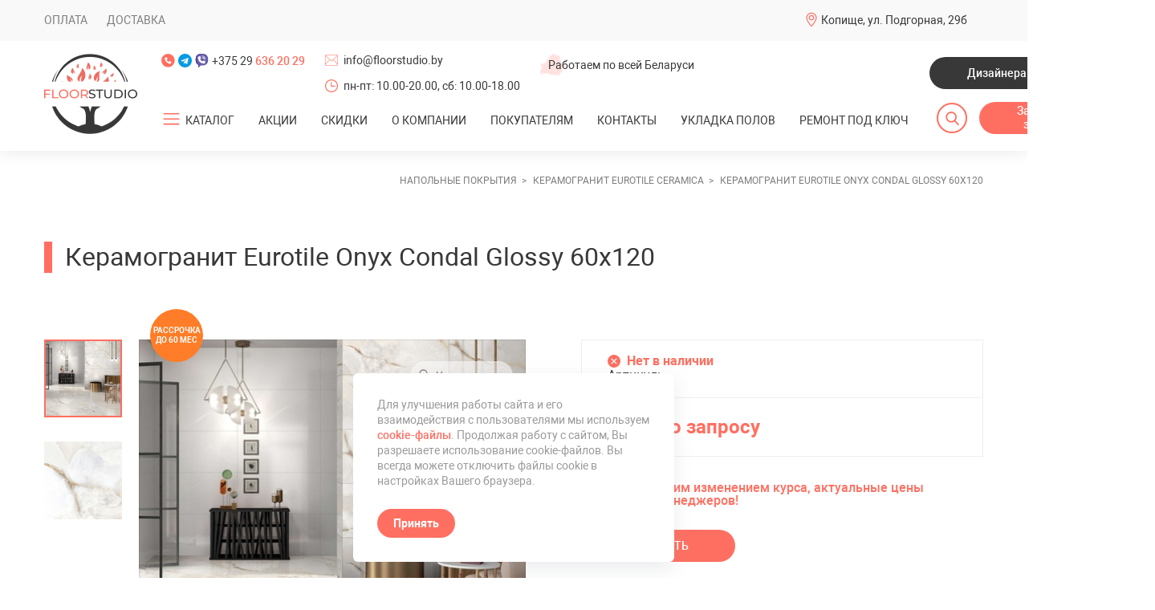

--- FILE ---
content_type: text/html; charset=UTF-8
request_url: https://floorstudio.by/keramogranit-eurotile-onyx-condal-glossy-60x120.html
body_size: 19433
content:
<!DOCTYPE html>
<html lang="ru">
<head>
	    <title>Керамогранит Eurotile Onyx Condal Glossy 60x120 купить в Минске, цены</title>
    <base href="https://floorstudio.by/" />
    <meta charset="UTF-8" />
    <meta name="viewport" content="width=device-width, initial-scale=1, maximum-scale=1" />
    <meta name="keywords" content="">
    <meta name="description" content="Керамогранит Eurotile Onyx Condal Glossy 60x120 купить в Минске ➜ Рассрочка до 60 месяцев в интернет-магазине FloorStudio ➔ Доставка по Беларуси ➜ Звоните ☎ +375 29 606 49 10!" />
    <link rel="shortcut icon" href="favicon.svg" type="image/x-icon" />
    <link rel="canonical" href="keramogranit-eurotile-onyx-condal-glossy-60x120.html">
        <meta name="yandex-verification" content="46a447c1ae612f50" />

	<!-- swiper css -->
	<link rel="stylesheet" href="assets/templates/floor/style/css/libraries/swiper-bundle.min.css">
	<link rel="stylesheet" href="assets/templates/floor/style/css/style.css">
	<link rel="stylesheet" href="assets/templates/floor/style/css/dop.css">
	<!-- Google Tag Manager -->
<script>(function(w,d,s,l,i){w[l]=w[l]||[];w[l].push({'gtm.start':
new Date().getTime(),event:'gtm.js'});var f=d.getElementsByTagName(s)[0],
j=d.createElement(s),dl=l!='dataLayer'?'&l='+l:'';j.async=true;j.src=
'https://www.googletagmanager.com/gtm.js?id='+i+dl;f.parentNode.insertBefore(j,f);
})(window,document,'script','dataLayer','GTM-MFHD74D');</script>
<!-- End Google Tag Manager -->
<style>
    @media (max-width: 610px){
body .products-b .productCard {
  min-width: auto !important;
}
body .productCard__name {
  font-size: 13px;
  line-height: 1.2;
}
body .productCard__desc {
  font-size: 12px;
  line-height: 1.7;
}
body .productCard__textBox {
  padding: 6px 10px 30px;
}
body .productCard__price-val {
  font-size: 14px;
  margin-left: 5px;
  margin-right: 5px;
}
body .product__price-unit {
  font-size: 14px;
}
body .productLabel {
  border-radius: 0%;
  margin-left: 0px !important;
  margin-top: 0px !important;
  padding: 4px;
  width: auto;
  height: auto;
  font-size: 10px;
  margin-right: 5px !important;
  margin-bottom: 5px !important;
}
body .productLabel span{
    font-size: 8px;
}
body .container {
  padding-right: 10px;
  padding-left: 10px;
}
body #mse2_results {
    margin-left: 0px;
}
body .panel-b .products-b .productCard {
  width: calc(50% - 10px) !important;
  margin: 0px 5px !important;
}
.product__price-unit{
    font-size: 14px;
    width: 100%;
    display: flex;
    align-items: center;
    justify-content: center;
}
body .productCard__price-old {
    font-size: 14px;
    margin-left: 5px;
    margin-right: 5px;
}
body .productLabels{
    top: 25px;
}
.productCard__price-inner{
    display: flex;
    align-items: center;
    justify-content: center;
    flex-wrap: wrap;
}
}
@media(max-width: 570px){
    .header__burger-inner{
        max-height: calc(-200px + 100vh) !important;
        overflow-y: auto !important;
        -webkit-overflow-scrolling: touch;
    }

}

</style>
<link rel="stylesheet" href="/assets/components/minishop2/css/web/default.css?v=57fe2bbf03" type="text/css" />
<link rel="stylesheet" href="/assets/components/minishop2/css/web/lib/jquery.jgrowl.min.css" type="text/css" />
<script>miniShop2Config = {"close_all_message":"ms2_message_close_all","cssUrl":"\/assets\/components\/minishop2\/css\/web\/","jsUrl":"\/assets\/components\/minishop2\/js\/web\/","actionUrl":"\/assets\/components\/minishop2\/action.php","ctx":"web","price_format":[2,"."," "],"price_format_no_zeros":true,"weight_format":[3,"."," "],"weight_format_no_zeros":true};</script>
<link rel="stylesheet" href="/assets/components/msearch2/css/web/default.css" type="text/css" />

	<script type="text/javascript">
		if (typeof mse2Config == "undefined") {mse2Config = {"cssUrl":"\/assets\/components\/msearch2\/css\/web\/","jsUrl":"\/assets\/components\/msearch2\/js\/web\/","actionUrl":"\/assets\/components\/msearch2\/action.php"};}
		if (typeof mse2FormConfig == "undefined") {mse2FormConfig = {};}
		mse2FormConfig["49fa1fdb4f5e108b3d8f652fb43e04e66b5bd06d"] = {"autocomplete":"results","queryVar":"query","minQuery":3,"pageId":5959};
	</script>
<link rel="stylesheet" href="/assets/components/ajaxform/css/default.css" type="text/css" />
</head>
<body>
    <!-- Google Tag Manager (noscript) -->
<noscript><iframe src="https://www.googletagmanager.com/ns.html?id=GTM-MFHD74D"
height="0" width="0" style="display:none;visibility:hidden"></iframe></noscript>
<!-- End Google Tag Manager (noscript) -->
	<div class="page product-pg">
	    
		<!-- HEADER -->
		<header class="header">
			<!-- top header -->
			<div class="header__top">
				<div class="container">
					<ul class="header__dop-menu">
					    <li  class="first"><a href="oplata.html" >Оплата</a></li><li  class="last"><a href="dostavka.html" >Доставка</a></li>
                        
					</ul>

					<div class="header__drop-hover drop-hover">
						<div class="drop-hover__head">
							<div class="header__firm-info firm-info firm-info--loc">
								<svg class="firm-info__ic">
									<use xlink:href="assets/templates/floor/img/components/firm-ic/sprite.svg#firm-info__loc"></use>
								</svg>
								Копище, ул. Подгорная, 29б 
								
							</div>
					
						</div>
					</div>
				</div>
			</div>
			<!-- body header -->
			<div class="header__bottom">
				<div class="container">
					<!-- header aside -->
					<div class="header__aside">
						<!-- logo -->
						<a class="header__logo logo" href="/"><img src="assets/templates/floor/img/logo.png" alt="logo"></a>
					</div>
					<!-- body header -->
					<div class="header__body">
						<!-- row header -->
						<div class="header__row">
							<!-- tels -->
							<div class="flex-shrink-0">
								<!-- sci -->
								<div class="header__sci sci">
									<a class="sci__link sci__link--tel" href="tel:+375296362029">
										<svg>
											<use xlink:href="assets/templates/floor/img/icons/sprite.svg#sci__phone"></use>
										</svg>
									</a>
									<a class="sci__link sci__link--tg" href="https://msngr.link/tg/Floorstudio">
										<svg>
											<use xlink:href="assets/templates/floor/img/icons/sprite.svg#sci__tg"></use>
										</svg>
									</a>
									<a class="sci__link sci__link--viber" href="https://msngr.link/vi/375296064910">
										<svg>
											<use xlink:href="assets/templates/floor/img/icons/sprite.svg#sci__viber"></use>
										</svg>
									</a>
									<a class="sci__link sci__link--phone" href="tel:+375296362029">
										+375&nbsp;29&nbsp;<span class="fw-500 color-primary">636&nbsp;20&nbsp;29</span>
									</a>
								</div>
							</div>
							<!--  -->
							<div class="d-inline-flex flex-column d-sm-none">
								<div class="firm-info firm-info--mail mb-16 mb-sm">
									<svg class="firm-info__ic">
										<use xlink:href="assets/templates/floor/img/components/firm-ic/sprite.svg#firm-info__mail">
										</use>
									</svg>
									<a href="mailto:info@floorstudio.by">info@floorstudio.by</a>
								</div>
								<div class="firm-info firm-info--clock">
									<svg class="firm-info__ic">
										<use xlink:href="assets/templates/floor/img/components/firm-ic/sprite.svg#firm-info__clock">
										</use>
									</svg>
									пн-пт: 10.00-20.00, сб: 10.00-18.00
								</div>
							</div>
							<div class="header__firm-info firm-info firm-info--work d-md-none">
								<img class="firm-info__ic" src="assets/templates/floor/img/components/firm-ic/firm-ic__by.png" alt="">
								Работаем по всей Беларуси
							</div>
							<a class="header__callback btn btn--secondary ml-auto d-sm-none" href="dizajneram.html"
								data-type-modal="application">Дизайнерам</a>
							<!-- sct list -->
							<div class="header__sciLinks vt-center d-sm-none">
								<a class="sci-link" href="https://www.instagram.com/floorstudio_by/?utm_medium=copy_link" target="_blank">
									<img src="assets/templates/floor/img/icons/insta.png" alt="">
								</a>
							</div>
						</div>
						<!-- row header -->
						<div class="header__row">
							<!-- burger -->
							<div class="header__burger">
								<div class="header__burger-inner">
									<div class="header__burger-info">
										<div class="firm-info firm-info--clock">
											<svg class="firm-info__ic">
												<use
													xlink:href="assets/templates/floor/img/components/firm-ic/sprite.svg#firm-info__clock">
												</use>
											</svg>
											пн-пт: 10.00-20.00, сб-вс: 10.00-18.00
										</div>
									</div>
									<!-- navigation -->
						<nav class="header__nav bro-menu">
						    <ul class="menu bro-menu__container">
						        <li class="menu__item menu__item--drop"><button class="menu__item-toggle hamburger" type="button" aria-label="Открыть подменю"><span></span></button>
									<a href="#" class="menu__link"><span>КАТАЛОГ</span></a>
           <ul class=""><li  class="menu__item 999 first"><div class="menu_img "><a href="laminat/" class="noborder img_link colored_theme_svg"><img src="doc/lamfoto.jpeg" ></a></div><a href="laminat/" class="menu__link" ><span>Ламинат</span></a><ul class=""><li  class="menu__item 999 first"><div class="menu_img "><a href="ter-hurne-germaniya/" class="noborder img_link colored_theme_svg"><img src="doc/images/kategorii/img-1.png" ></a></div><a href="ter-hurne-germaniya/" class="menu__link" ><span>Ter Hurne (Германия)</span></a></li><li  class="menu__item 999 "><div class="menu_img "><a href="haro-germaniya/" class="noborder img_link colored_theme_svg"><img src="doc/images/kategorii/img-2.png" ></a></div><a href="haro-germaniya/" class="menu__link" ><span>Haro (Германия)</span></a></li><li  class="menu__item 999 "><div class="menu_img "><a href="wineo-germaniya/" class="noborder img_link colored_theme_svg"><img src="doc/images/kategorii/img-3.png" ></a></div><a href="wineo-germaniya/" class="menu__link" ><span>Wineo (Германия)</span></a></li><li  class="menu__item 999 "><div class="menu_img "><a href="laminat-classen/" class="noborder img_link colored_theme_svg"><img src="doc/images/kategorii/classen-logo.jpg" ></a></div><a href="laminat-classen/" class="menu__link" ><span>Classen (Германия)</span></a></li><li  class="menu__item 999 "><div class="menu_img "><a href="laminat-egger/" class="noborder img_link colored_theme_svg"><img src="doc/images/kategorii/egger-logo.png" ></a></div><a href="laminat-egger/" class="menu__link" ><span>Egger (Германия-Россия)</span></a></li><li  class="menu__item 999 "><div class="menu_img "><a href="laminat-kronparket-kronparket/" class="noborder img_link colored_theme_svg"><img src="doc/images/kategorii/лого.png" ></a></div><a href="laminat-kronparket-kronparket/" class="menu__link" ><span>KronParket (Россия-Германия)</span></a></li><li  class="menu__item 999 "><div class="menu_img "><a href="laminat-tarkett/" class="noborder img_link colored_theme_svg"><img src="doc/images/kategorii/Tarkett.jpeg" ></a></div><a href="laminat-tarkett/" class="menu__link" ><span>Tarkett (Россия)</span></a></li><li  class="menu__item 999 "><div class="menu_img "><a href="laminat-alsapan/" class="noborder img_link colored_theme_svg"><img src="doc/images/kategorii/alsapan-logo-1.jpeg" ></a></div><a href="laminat-alsapan/" class="menu__link" ><span>Alsapan (Франция)</span></a></li><li  class="menu__item 999 "><div class="menu_img "><a href="laminat-kronospan/" class="noborder img_link colored_theme_svg"><img src="doc/images/kategorii/krono.jpg" ></a></div><a href="laminat-kronospan/" class="menu__link" ><span>Kronospan (Беларусь)</span></a></li><li  class="menu__item 999 "><div class="menu_img "><a href="laminat-alpine-floor/" class="noborder img_link colored_theme_svg"><img src="doc/images/kategorii/alpinefloor.png" ></a></div><a href="laminat-alpine-floor/" class="menu__link" ><span>Alpine Floor (Южная Корея)</span></a></li><li  class="menu__item 999 "><div class="menu_img "><a href="laminat-agt/" class="noborder img_link colored_theme_svg"><img src="doc/images/kategorii/AGT_Logo.png" ></a></div><a href="laminat-agt/" class="menu__link" ><span>AGT (Турция)</span></a></li><li  class="menu__item 999 "><div class="menu_img "><a href="laminat-camsan/" class="noborder img_link colored_theme_svg"><img src="doc/images/kategorii/camsan-logo.png" ></a></div><a href="laminat-camsan/" class="menu__link" ><span> Camsan (Турция)</span></a></li><li  class="menu__item 999 "><div class="menu_img "><a href="laminat-kronotex/" class="noborder img_link colored_theme_svg"><img src="doc/images/kategorii/Kronotex/koronotex logo 0.jpg" ></a></div><a href="laminat-kronotex/" class="menu__link" ><span>Kronotex (Германия)</span></a></li><li  class="menu__item 999 "><div class="menu_img "><a href="laminat-joss-beaumont/" class="noborder img_link colored_theme_svg"><img src="doc/images/kategorii/joss.jpg" ></a></div><a href="laminat-joss-beaumont/" class="menu__link" ><span>Joss Beaumont (Россия)</span></a></li><li  class="menu__item 999 "><div class="menu_img "><a href="parketnyij-laminat-cbm/" class="noborder img_link colored_theme_svg"><img src="doc/images/kategorii/cbm-logo.jpg" ></a></div><a href="parketnyij-laminat-cbm/" class="menu__link" ><span>CBM (Китай)</span></a></li><li  class="menu__item 999 "><div class="menu_img "><a href="laminat-next-step/" class="noborder img_link colored_theme_svg"><img src="doc/images/kategorii/logo-next-step.jpg" ></a></div><a href="laminat-next-step/" class="menu__link" ><span>Next Step (Германия)</span></a></li><li  class="menu__item 999 "><div class="menu_img "><a href="laminat-quick-step/" class="noborder img_link colored_theme_svg"><img src="doc/images/kategorii/laminat_quick_step.jpg" ></a></div><a href="laminat-quick-step/" class="menu__link" ><span>Quick Step (Бельгия)</span></a></li><li  class="menu__item 999 "><div class="menu_img "><a href="laminat-ultradecor/" class="noborder img_link colored_theme_svg"><img src="doc/images/kategorii/ultradecor-logo.png" ></a></div><a href="laminat-ultradecor/" class="menu__link" ><span>Ламинат Ultradecor</span></a></li><li  class="menu__item 999 "><div class="menu_img "><a href="laminat-floorfort/" class="noborder img_link colored_theme_svg"><img src="doc/images/kategorii/logo-ff4.png" ></a></div><a href="laminat-floorfort/" class="menu__link" ><span>Ламинат Floorfort</span></a></li><li  class="menu__item 999 last"><div class="menu_img "><a href="laminat-swiss-crono/" class="noborder img_link colored_theme_svg"><img src="doc/images/kategorii/swiss crono logo.jpg" ></a></div><a href="laminat-swiss-crono/" class="menu__link" ><span>Ламинат Swiss Crono</span></a></li></ul></li><li  class="menu__item 999 "><div class="menu_img "><a href="parketnaya-doska/" class="noborder img_link colored_theme_svg"><img src="doc/product9-p2671-800x800.jpeg" ></a></div><a href="parketnaya-doska/" class="menu__link" ><span>Паркетная доска</span></a><ul class=""><li  class="menu__item 999 first"><div class="menu_img "><a href="ter-hurne-germania/" class="noborder img_link colored_theme_svg"><img src="doc/images/kategorii/img-1.png" ></a></div><a href="ter-hurne-germania/" class="menu__link" ><span>Ter Hurne (Германия)</span></a></li><li  class="menu__item 999 "><div class="menu_img "><a href="hajnowka-polsha/" class="noborder img_link colored_theme_svg"><img src="doc/images/kategorii/parkiet-logo-transparent.png" ></a></div><a href="hajnowka-polsha/" class="menu__link" ><span>Hajnowka (Польша)</span></a></li><li  class="menu__item 999 "><div class="menu_img "><a href="parketnaya-doska-bennett-and-jones-germaniya/" class="noborder img_link colored_theme_svg"><img src="doc/images/kategorii/bj.png" ></a></div><a href="parketnaya-doska-bennett-and-jones-germaniya/" class="menu__link" ><span>Bennett & Jones (Германия)</span></a></li><li  class="menu__item 999 "><div class="menu_img "><a href="napolnyie-pokryitiya-hywood/" class="noborder img_link colored_theme_svg"><img src="doc/images/kategorii/hywood.png" ></a></div><a href="napolnyie-pokryitiya-hywood/" class="menu__link" ><span>Hywood (Германия)</span></a></li><li  class="menu__item 999 "><div class="menu_img "><a href="parketnaya-doska-karelia/" class="noborder img_link colored_theme_svg"><img src="doc/images/kategorii/f030884a1d2f82d5584b6ab0046d455f.jpg" ></a></div><a href="parketnaya-doska-karelia/" class="menu__link" ><span>Паркетная доска Karelia (Карелия)</span></a></li><li  class="menu__item 999 "><div class="menu_img "><a href="parketnaya-doska-polarwood/" class="noborder img_link colored_theme_svg"><img src="doc/images/kategorii/polarwood-logo.png" ></a></div><a href="parketnaya-doska-polarwood/" class="menu__link" ><span>Polarwood (Россия)</span></a></li><li  class="menu__item 999 "><div class="menu_img "><a href="parketnaya-doska-tarkett/" class="noborder img_link colored_theme_svg"><img src="doc/images/kategorii/Tarkett.jpeg" ></a></div><a href="parketnaya-doska-tarkett/" class="menu__link" ><span>Tarkett (Россия-Сербия)</span></a></li><li  class="menu__item 999 "><div class="menu_img "><a href="inzhenernaya-doska-starodub/" class="noborder img_link colored_theme_svg"><img src="doc/images/kategorii/star.jpg" ></a></div><a href="inzhenernaya-doska-starodub/" class="menu__link" ><span>Инженерная доска Стародуб</span></a></li><li  class="menu__item 999 "><div class="menu_img "><a href="inzhenernaya-doska-woodlight/" class="noborder img_link colored_theme_svg"><img src="doc/images/kategorii/woodlight.jpg" ></a></div><a href="inzhenernaya-doska-woodlight/" class="menu__link" ><span>Инженерная доска Woodlight</span></a></li><li  class="menu__item 999 "><div class="menu_img "><a href="quartz-parquet/" class="noborder img_link colored_theme_svg"><img src="doc/images/kategorii/qp-logo.jpg" ></a></div><a href="quartz-parquet/" class="menu__link" ><span>Quartz Parquet </span></a></li><li  class="menu__item 999 "><div class="menu_img "><a href="parketnaya-doska-gildiya/" class="noborder img_link colored_theme_svg"><img src="doc/images/kategorii/epol.jpg" ></a></div><a href="parketnaya-doska-gildiya/" class="menu__link" ><span>Паркетная доска Э-Пол</span></a></li><li  class="menu__item 999 "><div class="menu_img "><a href="parketnaya-doska-smolevichi/" class="noborder img_link colored_theme_svg"><img src="doc/images/kategorii/logo-smolevichi.jpg" ></a></div><a href="parketnaya-doska-smolevichi/" class="menu__link" ><span>Паркетная доска Смолевичи</span></a></li><li  class="menu__item 999 "><div class="menu_img "><a href="parketnaya-doska-upofloor/" class="noborder img_link colored_theme_svg"><img src="doc/images/kategorii/upofloor.svg" ></a></div><a href="parketnaya-doska-upofloor/" class="menu__link" ><span>Паркетная доска Upofloor</span></a></li><li  class="menu__item 999 "><div class="menu_img "><a href="parketnaya-doska-royal-parket/" class="noborder img_link colored_theme_svg"><img src="doc/images/kategorii/royal-logo.jpg" ></a></div><a href="parketnaya-doska-royal-parket/" class="menu__link" ><span>Паркетная доска Royal Parket</span></a></li><li  class="menu__item 999 "><div class="menu_img "><a href="parketnaya-doska-vecchio-parquet/" class="noborder img_link colored_theme_svg"><img src="doc/images/kategorii/vecchio-logo.jpg" ></a></div><a href="parketnaya-doska-vecchio-parquet/" class="menu__link" ><span>Паркетная доска Vecchio Parquet</span></a></li><li  class="menu__item 999 "><div class="menu_img "><a href="inzhenernaya-doska-kochanelli/" class="noborder img_link colored_theme_svg"><img src="doc/images/kategorii/kochanelli.png" ></a></div><a href="inzhenernaya-doska-kochanelli/" class="menu__link" ><span>Инженерная доска Kochanelli</span></a></li><li  class="menu__item 999 "><div class="menu_img "><a href="parketnaya-doska-tarwood/" class="noborder img_link colored_theme_svg"><img src="doc/images/kategorii/logo_tarwood.png" ></a></div><a href="parketnaya-doska-tarwood/" class="menu__link" ><span>Паркетная доска Tarwood</span></a></li><li  class="menu__item 999 last"><div class="menu_img "><a href="spc-parket-my-step-aqua-wood/" class="noborder img_link colored_theme_svg"><img src="doc/images/kategorii/img-7.png" ></a></div><a href="spc-parket-my-step-aqua-wood/" class="menu__link" ><span>SPC-паркет My Step Aqua Wood</span></a></li></ul></li><li  class="menu__item 999 "><div class="menu_img "><a href="vinilovyie-polyi/" class="noborder img_link colored_theme_svg"><img src="doc/images/blog/SPC LVT/spc-interer.jpg" ></a></div><a href="vinilovyie-polyi/" class="menu__link" ><span>Виниловые полы</span></a><ul class=""><li  class="menu__item 999 first"><div class="menu_img "><a href="fine-flex-rossiya/" class="noborder img_link colored_theme_svg"><img src="doc/images/kategorii/fine_flex.png" ></a></div><a href="fine-flex-rossiya/" class="menu__link" ><span>Fine Flex (Россия)</span></a></li><li  class="menu__item 999 "><div class="menu_img "><a href="ter-hurne-germanya/" class="noborder img_link colored_theme_svg"><img src="doc/images/kategorii/img-1.png" ></a></div><a href="ter-hurne-germanya/" class="menu__link" ><span>Ter Hurne (Германия)</span></a></li><li  class="menu__item 999 "><div class="menu_img "><a href="friends-by-ter-hurne/" class="noborder img_link colored_theme_svg"><img src="doc/images/kategorii/friends.jpg" ></a></div><a href="friends-by-ter-hurne/" class="menu__link" ><span>Friends by Ter Hurne (Германия)</span></a></li><li  class="menu__item 999 "><div class="menu_img "><a href="wineo/" class="noborder img_link colored_theme_svg"><img src="doc/images/kategorii/img-3.png" ></a></div><a href="wineo/" class="menu__link" ><span>Wineo (Германия)</span></a></li><li  class="menu__item 999 "><div class="menu_img "><a href="vinilovyij-pol-berryalloc/" class="noborder img_link colored_theme_svg"><img src="doc/images/kategorii/BerryAlloc_logo_new.jpg" ></a></div><a href="vinilovyij-pol-berryalloc/" class="menu__link" ><span>BerryAlloc (Бельгия)</span></a></li><li  class="menu__item 999 "><div class="menu_img "><a href="vinilovyie-polyi-tarkett/" class="noborder img_link colored_theme_svg"><img src="doc/images/kategorii/Tarkett.jpeg" ></a></div><a href="vinilovyie-polyi-tarkett/" class="menu__link" ><span>Tarkett (Россия)</span></a></li><li  class="menu__item 999 "><div class="menu_img "><a href="vinilovyie-polyi-aquafloor/" class="noborder img_link colored_theme_svg"><img src="doc/images/kategorii/logo-aquafloor.jpg" ></a></div><a href="vinilovyie-polyi-aquafloor/" class="menu__link" ><span>Aquafloor (Бельгия)</span></a></li><li  class="menu__item 999 "><div class="menu_img "><a href="vinilovyie-polyi-forte-ivc/" class="noborder img_link colored_theme_svg"><img src="doc/images/kategorii/ivc-group-logo-vector.png" ></a></div><a href="vinilovyie-polyi-forte-ivc/" class="menu__link" ><span>Виниловые полы Forte (IVC)</span></a></li><li  class="menu__item 999 "><div class="menu_img "><a href="vinilovyie-polyi-vinilam/" class="noborder img_link colored_theme_svg"><img src="doc/images/kategorii/vinilam.jpg" ></a></div><a href="vinilovyie-polyi-vinilam/" class="menu__link" ><span>Vinilam (Бельгия)</span></a></li><li  class="menu__item 999 "><div class="menu_img "><a href="vinilovyie-polyi-my-step/" class="noborder img_link colored_theme_svg"><img src="doc/images/kategorii/img-7.png" ></a></div><a href="vinilovyie-polyi-my-step/" class="menu__link" ><span>Виниловые полы My Step</span></a></li><li  class="menu__item 999 "><div class="menu_img "><a href="dizajnerskie-polyi-avatara-ter-hurne-germaniya/" class="noborder img_link colored_theme_svg"><img src="doc/images/kategorii/img-1.png" ></a></div><a href="dizajnerskie-polyi-avatara-ter-hurne-germaniya/" class="menu__link" ><span>Avatara Ter Hurne </span></a></li><li  class="menu__item 999 last"><div class="menu_img "><a href="pletyonyie-vinilovyie-polyi-hoffmann/" class="noborder img_link colored_theme_svg"><img src="doc/images/kategorii/hoffmann-logo.jpeg" ></a></div><a href="pletyonyie-vinilovyie-polyi-hoffmann/" class="menu__link" ><span>Плетёные виниловые полы Hoffmann</span></a></li></ul></li><li  class="menu__item 999 "><div class="menu_img "><a href="kvarczvinilovyij-laminat/" class="noborder img_link colored_theme_svg"><img src="doc/images/blog/ofis/flotex-planks-silver-wood-23974.jpg" ></a></div><a href="kvarczvinilovyij-laminat/" class="menu__link" ><span>Кварцвиниловая плитка</span></a><ul class=""><li  class="menu__item 999 first"><div class="menu_img "><a href="vinilovyij-pol-finefloor-tanto-dryback/" class="noborder img_link colored_theme_svg"><img src="doc/images/kategorii/da09b2c190c35236c6444465e233abdb.jpeg" ></a></div><a href="vinilovyij-pol-finefloor-tanto-dryback/" class="menu__link" ><span>FineFloor Tanto DryBack (Россия)</span></a></li><li  class="menu__item 999 "><div class="menu_img "><a href="made-in-belgium/" class="noborder img_link colored_theme_svg"><img src="doc/images/kategorii/1236-madeinbelgiumfotovlag (1).png" ></a></div><a href="made-in-belgium/" class="menu__link" ><span>Made In Belgium (Бельгия)</span></a></li><li  class="menu__item 999 "><div class="menu_img "><a href="finefloor-belgiya/" class="noborder img_link colored_theme_svg"><img src="doc/images/kategorii/logo.png" ></a></div><a href="finefloor-belgiya/" class="menu__link" ><span>FineFloor (Бельгия)</span></a></li><li  class="menu__item 999 "><div class="menu_img "><a href="kvarczvinilovaya-plitka-alpine-floor/" class="noborder img_link colored_theme_svg"><img src="doc/images/kategorii/alpinefloor.png" ></a></div><a href="kvarczvinilovaya-plitka-alpine-floor/" class="menu__link" ><span>Alpine Floor (Южная Корея)</span></a></li><li  class="menu__item 999 "><div class="menu_img "><a href="kvarczvinilovaya-plitka-falquon/" class="noborder img_link colored_theme_svg"><img src="doc/images/kategorii/falqoun-logo-min.png" ></a></div><a href="kvarczvinilovaya-plitka-falquon/" class="menu__link" ><span>Кварцвиниловая плитка Falquon</span></a></li><li  class="menu__item 999 last"><div class="menu_img "><a href="kvarczvinilovaya-plitka-damy-floor/" class="noborder img_link colored_theme_svg"><img src="doc/images/kategorii/dami-logo.png" ></a></div><a href="kvarczvinilovaya-plitka-damy-floor/" class="menu__link" ><span>Кварцвиниловая плитка Damy Floor</span></a></li></ul></li><li  class="menu__item 999 "><div class="menu_img "><a href="kamenno-polimernaya-plitka-spc/" class="noborder img_link colored_theme_svg"><img src="doc/images/blog/pol-v-spalny/pol-spalnya-1.jpg" ></a></div><a href="kamenno-polimernaya-plitka-spc/" class="menu__link" ><span>SPC-ламинат</span></a><ul class=""><li  class="menu__item 999 first"><div class="menu_img "><a href="kamenno-polimernaya-plitka-spc-alpine-floor/" class="noborder img_link colored_theme_svg"><img src="doc/images/kategorii/alpinefloor.png" ></a></div><a href="kamenno-polimernaya-plitka-spc-alpine-floor/" class="menu__link" ><span>SPC Alpine Floor</span></a></li><li  class="menu__item 999 "><div class="menu_img "><a href="spc-alpine-floor-norland/" class="noborder img_link colored_theme_svg"><img src="doc/images/kategorii/alpinefloor.png" ></a></div><a href="spc-alpine-floor-norland/" class="menu__link" ><span>SPC Norland</span></a></li><li  class="menu__item 999 "><div class="menu_img "><a href="spc-laminat-alta-step/" class="noborder img_link colored_theme_svg"><img src="doc/images/kategorii/alta-step-logo-1.png" ></a></div><a href="spc-laminat-alta-step/" class="menu__link" ><span>SPC ALTA STEP</span></a></li><li  class="menu__item 999 "><div class="menu_img "><a href="vinilovyie-polyi-citymode-floor-scandiwood/" class="noborder img_link colored_theme_svg"><img src="doc/images/kategorii/parket/cmloor.png" ></a></div><a href="vinilovyie-polyi-citymode-floor-scandiwood/" class="menu__link" ><span>CityMode Floor ScandiWood</span></a></li><li  class="menu__item 999 "><div class="menu_img "><a href="vinilovyie-polyi-citymode-floor-parkett/" class="noborder img_link colored_theme_svg"><img src="doc/images/kategorii/parket/cmloor.png" ></a></div><a href="vinilovyie-polyi-citymode-floor-parkett/" class="menu__link" ><span>Виниловые полы SPC CityMode Floor Parkett</span></a></li><li  class="menu__item 999 "><div class="menu_img "><a href="spc-laminat-zeta/" class="noborder img_link colored_theme_svg"><img src="doc/images/kategorii/zeta-logo.png" ></a></div><a href="spc-laminat-zeta/" class="menu__link" ><span>SPC Zeta</span></a></li><li  class="menu__item 999 "><div class="menu_img "><a href="kvarczevyij-laminat-spc-fargo/" class="noborder img_link colored_theme_svg"><img src="doc/images/kategorii/logo-fargo.png" ></a></div><a href="kvarczevyij-laminat-spc-fargo/" class="menu__link" ><span>SPC Fargo</span></a></li><li  class="menu__item 999 "><div class="menu_img "><a href="spc-laminat-home-expert/" class="noborder img_link colored_theme_svg"><img src="doc/images/kategorii/he-logo.jpg" ></a></div><a href="spc-laminat-home-expert/" class="menu__link" ><span>SPC Home Expert</span></a></li><li  class="menu__item 999 "><div class="menu_img "><a href="spc-laminat-fastfloor/" class="noborder img_link colored_theme_svg"><img src="doc/images/kategorii/fastfloor-logo.jpg" ></a></div><a href="spc-laminat-fastfloor/" class="menu__link" ><span>SPC FastFloor</span></a></li><li  class="menu__item 999 "><div class="menu_img "><a href="spc-laminat-stone-floor/" class="noborder img_link colored_theme_svg"><img src="doc/images/kategorii/stonefloor-logo.png" ></a></div><a href="spc-laminat-stone-floor/" class="menu__link" ><span>SPC Stone Floor</span></a></li><li  class="menu__item 999 "><div class="menu_img "><a href="spc-laminat-richfloor/" class="noborder img_link colored_theme_svg"><img src="doc/images/kategorii/richfloor-logo.jpg" ></a></div><a href="spc-laminat-richfloor/" class="menu__link" ><span>SPC Richfloor</span></a></li><li  class="menu__item 999 "><div class="menu_img "><a href="spc-laminat-aspenfloor/" class="noborder img_link colored_theme_svg"><img src="doc/images/kategorii/aspenfloor-logo.jpg" ></a></div><a href="spc-laminat-aspenfloor/" class="menu__link" ><span>SPC AspenFloor</span></a></li><li  class="menu__item 999 "><div class="menu_img "><a href="spc-laminat-adelar/" class="noborder img_link colored_theme_svg"><img src="doc/images/kategorii/Logo.jpg" ></a></div><a href="spc-laminat-adelar/" class="menu__link" ><span>SPC Adelar</span></a></li><li  class="menu__item 999 "><div class="menu_img "><a href="spc-laminat-my-step/" class="noborder img_link colored_theme_svg"><img src="doc/images/kategorii/img-7.png" ></a></div><a href="spc-laminat-my-step/" class="menu__link" ><span>SPC My Step</span></a></li><li  class="menu__item 999 "><div class="menu_img "><a href="spc-laminat-next-step/" class="noborder img_link colored_theme_svg"><img src="doc/images/kategorii/logo-next-step.jpg" ></a></div><a href="spc-laminat-next-step/" class="menu__link" ><span>SPC Next Step</span></a></li><li  class="menu__item 999 "><div class="menu_img "><a href="spc-laminat-republic/" class="noborder img_link colored_theme_svg"><img src="doc/images/kategorii/white_REPUBLIC_floor.png" ></a></div><a href="spc-laminat-republic/" class="menu__link" ><span>SPC-ламинат Republic</span></a></li><li  class="menu__item 999 "><div class="menu_img "><a href="spc-laminat-evofloor/" class="noborder img_link colored_theme_svg"><img src="doc/images/kategorii/evofloor-logo.png" ></a></div><a href="spc-laminat-evofloor/" class="menu__link" ><span>SPC Evofloor</span></a></li><li  class="menu__item 999 "><div class="menu_img "><a href="spc-laminat-damy-floor/" class="noborder img_link colored_theme_svg"><img src="doc/images/kategorii/dami-logo.png" ></a></div><a href="spc-laminat-damy-floor/" class="menu__link" ><span>SPC-ламинат Damy Floor</span></a></li><li  class="menu__item 999 "><div class="menu_img "><a href="spc-laminat-kronparket/" class="noborder img_link colored_theme_svg"><img src="doc/images/kategorii/лого.png" ></a></div><a href="spc-laminat-kronparket/" class="menu__link" ><span>SPC-ламинат Kronparket</span></a></li><li  class="menu__item 999 "><div class="menu_img "><a href="spc-laminat-ensten/" class="noborder img_link colored_theme_svg"><img src="doc/images/kategorii/ensten-logo.png" ></a></div><a href="spc-laminat-ensten/" class="menu__link" ><span>SPC-ламинат Ensten</span></a></li><li  class="menu__item 999 "><div class="menu_img "><a href="spc-laminat-firstfloor/" class="noborder img_link colored_theme_svg"><img src="doc/images/kategorii/first-floor-logo.png" ></a></div><a href="spc-laminat-firstfloor/" class="menu__link" ><span>SPC-ламинат FirstFloor</span></a></li><li  class="menu__item 999 last"><div class="menu_img "><a href="spc-laminat-steinholz/" class="noborder img_link colored_theme_svg"><img src="doc/images/kategorii/Steinholz-logo.jpg" ></a></div><a href="spc-laminat-steinholz/" class="menu__link" ><span>SPC-ламинат Steinholz</span></a></li></ul></li><li  class="menu__item 999 "><div class="menu_img "><a href="mspc-laminat/" class="noborder img_link colored_theme_svg"><img src="" ></a></div><a href="mspc-laminat/" class="menu__link" ><span>MSPC-ламинат</span></a><ul class=""><li  class="menu__item 999 first"><div class="menu_img "><a href="spc-laminat-stone-floor-elochka/" class="noborder img_link colored_theme_svg"><img src="doc/images/kategorii/stonefloor-logo.png" ></a></div><a href="spc-laminat-stone-floor-elochka/" class="menu__link" ><span>MSPC ламинат Stone Floor Елочка</span></a></li><li  class="menu__item 999 "><div class="menu_img "><a href="spc-laminat-stone-floor-plitka/" class="noborder img_link colored_theme_svg"><img src="doc/images/kategorii/stonefloor-logo.png" ></a></div><a href="spc-laminat-stone-floor-plitka/" class="menu__link" ><span>MSPC ламинат Stone Floor Плитка</span></a></li><li  class="menu__item 999 last"><div class="menu_img "><a href="spc-laminat-stone-floor-mspc/" class="noborder img_link colored_theme_svg"><img src="doc/images/kategorii/stonefloor-logo.png" ></a></div><a href="spc-laminat-stone-floor-mspc/" class="menu__link" ><span>MSPC ламинат Stone Floor Палуба</span></a></li></ul></li><li  class="menu__item 999 "><div class="menu_img "><a href="sportivnoe-pokryitie/" class="noborder img_link colored_theme_svg"><img src="" ></a></div><a href="sportivnoe-pokryitie/" class="menu__link" ><span>Спортивное покрытие</span></a><ul class=""><li  class="menu__item 999 first"><div class="menu_img "><a href="rezinovyie-pokryitiya/" class="noborder img_link colored_theme_svg"><img src="doc/images/kategorii/mozajka-.jpg" ></a></div><a href="rezinovyie-pokryitiya/" class="menu__link" ><span>Резиновые покрытия</span></a></li><li  class="menu__item 999 "><div class="menu_img "><a href="iskusstvennaya-trava/" class="noborder img_link colored_theme_svg"><img src="doc/images/kategorii/20mm_.jpg" ></a></div><a href="iskusstvennaya-trava/" class="menu__link" ><span>Искусственная трава</span></a></li><li  class="menu__item 999 last"><div class="menu_img "><a href="oborudovanie-dlya-sportivnyix-ploshhadok/" class="noborder img_link colored_theme_svg"><img src="doc/images/kategorii/work.jpg" ></a></div><a href="oborudovanie-dlya-sportivnyix-ploshhadok/" class="menu__link" ><span>Оборудование для спортивных/воркаут площадок</span></a></li></ul></li><li  class="menu__item 999 "><div class="menu_img "><a href="shtuchnyij-parket/" class="noborder img_link colored_theme_svg"><img src="" ></a></div><a href="shtuchnyij-parket/" class="menu__link" ><span>Штучный паркет</span></a><ul class=""><li  class="menu__item 999 first"><div class="menu_img "><a href="shtuchnyij-parket-smolevichi/" class="noborder img_link colored_theme_svg"><img src="doc/images/kategorii/logo-smolevichi.jpg" ></a></div><a href="shtuchnyij-parket-smolevichi/" class="menu__link" ><span>Штучный паркет Смолевичи</span></a></li></ul></li><li  class="menu__item 999 "><div class="menu_img "><a href="terrasnaya-doska/" class="noborder img_link colored_theme_svg"><img src="" ></a></div><a href="terrasnaya-doska/" class="menu__link" ><span>Террасная доска</span></a><ul class=""><li  class="menu__item 999 first"><div class="menu_img "><a href="terrasnaya-doska-unodeck-rusdecking/" class="noborder img_link colored_theme_svg"><img src="doc/images/kategorii/rusdecking_logo.png" ></a></div><a href="terrasnaya-doska-unodeck-rusdecking/" class="menu__link" ><span>Unodeck Rusdecking</span></a></li><li  class="menu__item 999 "><div class="menu_img "><a href="doska-terrasnaya-iz-dpk-cm-decking/" class="noborder img_link colored_theme_svg"><img src="doc/images/kategorii/cmdecking-logo.jpg" ></a></div><a href="doska-terrasnaya-iz-dpk-cm-decking/" class="menu__link" ><span>Террасная доска из ДПК CM Decking</span></a></li><li  class="menu__item 999 "><div class="menu_img "><a href="produkcziya-iz-dpk-faynag/" class="noborder img_link colored_theme_svg"><img src="doc/images/kategorii/faynag-logo.jpg" ></a></div><a href="produkcziya-iz-dpk-faynag/" class="menu__link" ><span>Продукция из ДПК Faynag</span></a></li><li  class="menu__item 999 "><div class="menu_img "><a href="terrasnaya-doska-dpk-floordrev/" class="noborder img_link colored_theme_svg"><img src="doc/images/kategorii/FLOORDREV.jpg" ></a></div><a href="terrasnaya-doska-dpk-floordrev/" class="menu__link" ><span>Террасная доска ДПК FloorDrev</span></a></li><li  class="menu__item 999 "><div class="menu_img "><a href="terrasnaya-doska-mpk/" class="noborder img_link colored_theme_svg"><img src="doc/images/kategorii/arte.jpg" ></a></div><a href="terrasnaya-doska-mpk/" class="menu__link" ><span>Террасная доска МПК</span></a></li><li  class="menu__item 999 "><div class="menu_img "><a href="terrasnaya-doska-dpk-decaro/" class="noborder img_link colored_theme_svg"><img src="doc/images/kategorii/deckart.png" ></a></div><a href="terrasnaya-doska-dpk-decaro/" class="menu__link" ><span>Террасная доска ДПК Deckart</span></a></li><li  class="menu__item 999 last"><div class="menu_img "><a href="terrasnaya-doska-dpk-bergia/" class="noborder img_link colored_theme_svg"><img src="doc/images/kategorii/bergia-logo-png.png" ></a></div><a href="terrasnaya-doska-dpk-bergia/" class="menu__link" ><span>Террасная доска ДПК Bergia</span></a></li></ul></li><li  class="menu__item 999 "><div class="menu_img "><a href="probkovoe-pokryitie/" class="noborder img_link colored_theme_svg"><img src="" ></a></div><a href="probkovoe-pokryitie/" class="menu__link" ><span>Пробковое покрытие</span></a><ul class=""><li  class="menu__item 999 first"><div class="menu_img "><a href="probkovyie-polyi-viva-cork/" class="noborder img_link colored_theme_svg"><img src="doc/images/kategorii/Viva-Cork.jpeg" ></a></div><a href="probkovyie-polyi-viva-cork/" class="menu__link" ><span>Пробковые полы Viva Cork</span></a></li></ul></li><li  class="menu__item 999 "><div class="menu_img "><a href="soputstvuyushhie-tovaryi/" class="noborder img_link colored_theme_svg"><img src="" ></a></div><a href="soputstvuyushhie-tovaryi/" class="menu__link" ><span>Сопутствующие товары</span></a><ul class=""><li  class="menu__item 999 first"><div class="menu_img "><a href="klej/" class="noborder img_link colored_theme_svg"><img src="doc/images/638d9ad037d338361c8969256f558ef8_500x500_b30.jpg" ></a></div><a href="klej/" class="menu__link" ><span>Клей</span></a></li><li  class="menu__item 999 "><div class="menu_img "><a href="podlozhka/" class="noborder img_link colored_theme_svg"><img src="doc/images/probka.jpg" ></a></div><a href="podlozhka/" class="menu__link" ><span>Подложка для пола</span></a></li><li  class="menu__item 999 "><div class="menu_img "><a href="plintus/" class="noborder img_link colored_theme_svg"><img src="doc/images/1.53.109.100.png" ></a></div><a href="plintus/" class="menu__link" ><span>Плинтус</span></a></li><li  class="menu__item 999 "><div class="menu_img "><a href="podgotovka-pola/" class="noborder img_link colored_theme_svg"><img src="doc/images/kategorii/images.png" ></a></div><a href="podgotovka-pola/" class="menu__link" ><span>Подготовка пола</span></a></li><li  class="menu__item 999 "><div class="menu_img "><a href="molding/" class="noborder img_link colored_theme_svg"><img src="doc/images/1.51.379.100.png" ></a></div><a href="molding/" class="menu__link" ><span>Молдинг</span></a></li><li  class="menu__item 999 "><div class="menu_img "><a href="karniz/" class="noborder img_link colored_theme_svg"><img src="doc/images/2390.png" ></a></div><a href="karniz/" class="menu__link" ><span>Карниз</span></a></li><li  class="menu__item 999 "><div class="menu_img "><a href="probkovyij-kompensator/" class="noborder img_link colored_theme_svg"><img src="doc/images/kategorii/Screenshot_8.png" ></a></div><a href="probkovyij-kompensator/" class="menu__link" ><span>Пробковый компенсатор</span></a></li><li  class="menu__item 999 "><div class="menu_img "><a href="lak-dlya-parketa/" class="noborder img_link colored_theme_svg"><img src="doc/images/kategorii/arboritec-classic-matt-x-mat.jpg" ></a></div><a href="lak-dlya-parketa/" class="menu__link" ><span>Лак для паркета</span></a></li><li  class="menu__item 999 "><div class="menu_img "><a href="parketnaya-gruntovka/" class="noborder img_link colored_theme_svg"><img src="doc/images/kategorii/grunt-chimiver-primer-a.jpg" ></a></div><a href="parketnaya-gruntovka/" class="menu__link" ><span>Паркетная грунтовка</span></a></li><li  class="menu__item 999 "><div class="menu_img "><a href="shpatlyovka-dlya-parketa/" class="noborder img_link colored_theme_svg"><img src="doc/images/kategorii/shpatlevka-bona-mix-and-fill.jpg" ></a></div><a href="shpatlyovka-dlya-parketa/" class="menu__link" ><span>Шпатлёвка для паркета</span></a></li><li  class="menu__item 999 "><div class="menu_img "><a href="3d-paneli-dlya-sten/" class="noborder img_link colored_theme_svg"><img src="doc/images/kategorii/3d-wood.jpg" ></a></div><a href="3d-paneli-dlya-sten/" class="menu__link" ><span>3D-панели для стен</span></a></li><li  class="menu__item 999 "><div class="menu_img "><a href="stol-iz-epoksidnoj-smolyi/" class="noborder img_link colored_theme_svg"><img src="doc/images/kategorii/zhurnalny-stol-reka-iz-kapovogo-karagacha-s-zalivkoy-iz-siney-epoksidnoy-smoly-6589421_zoom.jpg" ></a></div><a href="stol-iz-epoksidnoj-smolyi/" class="menu__link" ><span>Столы из эпоксидной смолы</span></a></li><li  class="menu__item 999 "><div class="menu_img "><a href="interernyie-rejki/" class="noborder img_link colored_theme_svg"><img src="doc/images/kategorii/prod-11.jpg" ></a></div><a href="interernyie-rejki/" class="menu__link" ><span>Интерьерные рейки</span></a></li><li  class="menu__item 999 last"><div class="menu_img "><a href="stenovyie-paneli/" class="noborder img_link colored_theme_svg"><img src="doc/images/kategorii/kb-24.png" ></a></div><a href="stenovyie-paneli/" class="menu__link" ><span>Стеновые панели</span></a></li></ul></li><li  class="menu__item 999 active"><div class="menu_img "><a href="keramogranit-eurotile-ceramica/" class="noborder img_link colored_theme_svg"><img src="" ></a></div><a href="keramogranit-eurotile-ceramica/" class="menu__link" ><span>Керамогранит Eurotile Ceramica</span></a></li><li  class="menu__item 999 "><div class="menu_img "><a href="dveri-skryitogo-montazha-morelli/" class="noborder img_link colored_theme_svg"><img src="" ></a></div><a href="dveri-skryitogo-montazha-morelli/" class="menu__link" ><span>Двери скрытого монтажа</span></a></li><li  class="menu__item 999 "><div class="menu_img "><a href="pechi-i-kaminyi/" class="noborder img_link colored_theme_svg"><img src="doc/images/kategorii/yelektrokamin-lincoln.jpg" ></a></div><a href="pechi-i-kaminyi/" class="menu__link" ><span>Печи и камины</span></a><ul class=""><li  class="menu__item 999 first"><div class="menu_img "><a href="elektrokaminyi/" class="noborder img_link colored_theme_svg"><img src="doc/images/kategorii/yelektrokamin-lincoln.jpg" ></a></div><a href="elektrokaminyi/" class="menu__link" ><span>Электрокамины</span></a></li><li  class="menu__item 999 "><div class="menu_img "><a href="biokaminyi-kratki/" class="noborder img_link colored_theme_svg"><img src="doc/images/kategorii/kratki-hotel-tuv.jpg" ></a></div><a href="biokaminyi-kratki/" class="menu__link" ><span>Биокамины Kratki</span></a></li><li  class="menu__item 999 "><div class="menu_img "><a href="portalyi-k-elektrokaminam/" class="noborder img_link colored_theme_svg"><img src="doc/images/kategorii/portal-marco-r-26-wt-p591.jpg" ></a></div><a href="portalyi-k-elektrokaminam/" class="menu__link" ><span>Порталы к электрокаминам</span></a></li><li  class="menu__item 999 last"><div class="menu_img "><a href="grili/" class="noborder img_link colored_theme_svg"><img src="doc/images/kategorii/gazovyy-gril-bellagio-villa-300.jpg" ></a></div><a href="grili/" class="menu__link" ><span>Грили</span></a></li></ul></li><li  class="menu__item 999 last"><div class="menu_img "><a href="likvidacziya-skladskix-ostatkov/" class="noborder img_link colored_theme_svg"><img src="" ></a></div><a href="likvidacziya-skladskix-ostatkov/" class="menu__link" ><span>Ликвидация складских остатков</span></a></li></ul>											
								</li>
								
								   <li  class="menu__item first"><a href="akczii/" class="menu__link" ><span>Акции</span></a></li>
           <li  class="menu__item first"><a href="akczii.html" class="menu__link" ><span>Скидки</span></a></li><li  class="menu__item "><a href="o-kompanii/" class="menu__link" ><span>О компании</span></a></li><li  class="menu__item "><a href="pokupatelyam/" class="menu__link" ><span>Покупателям</span></a></li><li  class="menu__item "><a href="kontaktyi.html" class="menu__link" ><span>Контакты</span></a></li><li  class="menu__item "><a href="ukladka-polov.html" class="menu__link" ><span>Укладка полов</span></a></li><li  class="menu__item last"><a href="remont-pod-klyuch/" class="menu__link" ><span>Ремонт под ключ</span></a></li>
          
           
           
						    </ul>
						</nav>
								</div>
							</div>
							<div class="d-flex align-items-center ml-auto mr-0 mr-lg-16 mr-xs-8">
								<!-- search toggle -->
								<button class=" header__search-toggle search-toggle mr-sm-0" data-search-toggle
									type="button">
									<svg>
										<use xlink:href="assets/templates/floor/img/icons/sprite.svg#loop">
										</use>
									</svg>
								</button>
								<!-- button -->
								<button class="header__callback btn js-openModal d-sm-none mr-16 mr-lg-0" type="button"
									data-type-modal="application">Заказать звонок</button>
								<!-- basket btn -->
								<a class="msMiniCart header__btnBasket btnBasket" href="korzina/">
	<svg class="btnBasket__ic"><use xlink:href="assets/templates/floor/img/icons/sprite.svg#basket"></use></svg>
	<strong class="ms2_total_count">0</strong>
</a>
							</div>
							<!-- hamburger -->
							<button class="header__hamburger hamburger" type="button" aria-label="Открыть меню">
								<span></span>
							</button>
						</div>
					</div>
				</div>
			</div>
			<!-- search panel -->
			<div class="header__search-panel search-panel" data-search-panel>
	<div class="search-panel__container container">
<form data-key="49fa1fdb4f5e108b3d8f652fb43e04e66b5bd06d" action="rezultatyi-poiska.html" method="" class="search-panel__inner msearch2" id="mse2_form">
	<input type="search" placeholder="Поиск" name="query" value="">
	<button type="button" aria-label="Закрыть поиск" data-search-close>
		<svg xmlns="http://www.w3.org/2000/svg" viewBox="0 0 47.97 47.97">
			<path
			d="M28.23,24,47.09,5.12A3,3,0,0,0,42.85.88L24,19.74,5.12.88A3,3,0,0,0,.88,5.12L19.74,24,.88,42.85A3,3,0,0,0,3,48a3,3,0,0,0,2.12-.88L24,28.23,42.85,47.09a3,3,0,0,0,4.24-4.24Z">
			</path>
		</svg>
	</button>
</form>				
	</div>
</div>
		</header>
	    <!-- BREAD CRUMB -->
		<div class="bread-crumb">
<div class="bread-crumb__container container" itemscope itemtype="http://schema.org/BreadcrumbList"><span itemprop="itemListElement" itemscope itemtype="http://schema.org/ListItem"><a href="/" class="bread-crumb__item" itemprop="item"><span itemprop="name">Напольные покрытия</span><meta itemprop="position" content="1"></a></span>
<span itemprop="itemListElement" itemscope itemtype="http://schema.org/ListItem"><a href="keramogranit-eurotile-ceramica/" class="bread-crumb__item" itemprop="item"><span itemprop="name">Керамогранит Eurotile Ceramica</span><meta itemprop="position" content="2"></a></span>
<span class="bread-crumb__item" itemprop="itemListElement" itemscope itemtype="https://schema.org/ListItem"><span itemprop="name">Керамогранит Eurotile Onyx Condal Glossy 60x120<meta itemprop="position" content="3"></span></span></div>

		</div>
		<div class="content-wrap">
			<!-- MAIN -->
			<main>
				<div class="container">
					<h1 class="title-2">
						<span>Керамогранит Eurotile Onyx Condal Glossy 60x120</span>
					</h1>
					<div class="product">
					    



<script>
function myFunction() {
window.dataLayer = window.dataLayer || []
dataLayer.push({
    event: "add_to_cart",
    value: 0,
    items: [{
        id: "5959",
        google_business_vertical: "custom"
    }]
});
};
</script>

<script>
window.dataLayer = window.dataLayer || []
dataLayer.push({
    event: "view_item",
    value: 0,
    items: [{
        id: "5959",
        google_business_vertical: "custom"
    }]
});
</script>
<div id="msProduct" class="product__row">
        
    <div class="product__viewsBox">   
        <div class="product__gallery gallery"><!-- thumbs slider -->
<div class="gallery__thumbsWrap">
	<div class="gallery__thumbs swiper">
		<div class="swiper-wrapper">
		    				<div class="gallery__thumbs-item swiper-slide">
					<img src="/assets/images/products/5959/small/onyx-condal.jpg" alt="">
				</div>
							<div class="gallery__thumbs-item swiper-slide">
					<img src="/assets/images/products/5959/small/onyx-condal-1.jpg" alt="">
				</div>
						
		</div>
	</div>
</div>

<!-- full imgage slider -->
<div class="gallery__sliderWrap slider-wrap">
	<!-- labels -->
	<div class="productLabels">
		
		
		
		<div class="productLabel"> <span style="font-size: 10px; text-align: center;">Рассрочка до 60 мес</span></div>
	</div>
	<div class="gallery__slider swiper">
		<div class="swiper-wrapper">
							<div class="gallery__slider-slide swiper-slide">
					<img src="/assets/cache_image/products/5959/onyx-condal_480x480_12e.jpg" alt="">
						<a class="gallery__fullScreenBtn" href="/assets/images/products/5959/onyx-condal.jpg" data-fslightbox="prodGallery">
							<span class="gallery__fullScreenBtn-inner">
								<span class="gallery__fullScreenBtn-ic"><svg><use xlink:href="assets/templates/floor/img/icons/sprite.svg#loop"></use></svg></span>
								Увеличить
							</span>
						</a>
				</div>
							<div class="gallery__slider-slide swiper-slide">
					<img src="/assets/cache_image/products/5959/onyx-condal-1_480x480_12e.jpg" alt="">
						<a class="gallery__fullScreenBtn" href="/assets/images/products/5959/onyx-condal-1.jpg" data-fslightbox="prodGallery">
							<span class="gallery__fullScreenBtn-inner">
								<span class="gallery__fullScreenBtn-ic"><svg><use xlink:href="assets/templates/floor/img/icons/sprite.svg#loop"></use></svg></span>
								Увеличить
							</span>
						</a>
				</div>
					    
		</div>
	</div>
	<!-- nav -->
	<div class="gallery-nav slider-nav">
		<button class="slider-arr slider-arr--prev btnArr" type="button"><svg><use xlink:href="assets/templates/floor/img/icons/sprite.svg#arr-circ-right"></use></svg></button>
		<button class="slider-arr slider-arr--next btnArr" type="button"><svg><use xlink:href="assets/templates/floor/img/icons/sprite.svg#arr-circ-right"></use></svg></button>
	</div>
</div></div>
        <!-- product__propertys -->
		<div class="product__propertys">
				<!-- prop -->
			<div class="product-prop">
				<svg><use xlink:href="assets/templates/floor/img/components/product-propertys/sprite.svg#payment"></use></svg>
				<span> Этот товар можно приобрести в <span class="mt-16 mb-28 fw-500 color-primary">рассрочку до 60 месяцев*</span></span>
			</div>
			
			
			<!-- prop -->
			<div class="product-prop">
				<svg><use xlink:href="assets/templates/floor/img/components/product-propertys/sprite.svg#delivery"></use></svg>
				<span>Доставка по Беларуси: стоимость уточняйте у менеджера</i>
			</div>
		
			<!-- prop -->
			<div class="product-prop">
				<svg><use xlink:href="assets/templates/floor/img/components/product-propertys/sprite.svg#deliveries"></use></svg>
				<span>Прямые поставки от производителя</span>
			</div>
			<!-- prop -->
			<div class="product-prop">
				<svg><use xlink:href="assets/templates/floor/img/components/product-propertys/sprite.svg#montage"></use></svg>
				<span>Осуществляем монтаж <i>(*Стоимость монтажа уточняйте у менеджера)</i></span>
			</div>
			
				<!-- prop -->
			<div class="product-prop">
				<svg><use xlink:href="assets/templates/floor/img/components/product-propertys/sprite.svg#photo"></use></svg>
				<span>Образец в салоне</i></span>
			</div>
			<div class="product-prop">
				<a class="product__buy btn js-openModal" href="#" data-type-modal="application" onclick="setParamForm('Керамогранит Eurotile Onyx Condal Glossy 60x120');">Хочу получить фото образца</a>
			
			</div>
			
		</div>
		
	</div>
    
    <div class="product__details">

        <form class="ms2_form" method="post">
            <input type="hidden" name="id" value="5959"/>
            
            
			<!-- table -->
			<div class="tableDetails">
				<!-- table row -->
				<div class="tableDetails__row">
					<div class="tableDetails__row-col">
						<div class="availability-label availability-label--no">Нет в наличии</div>
						<div class="product__article">Артикул: <span class="product__article-val">-</span></div>
					</div>
				</div>
				<!-- table row -->
				<div class="tableDetails__row">
					<div class="tableDetails__row-col">
						<div class="product__price">
							
							<span class="product__price-val">Цена по запросу</span>
						</div>
					</div>
				</div>
			</div>
			<p class="mt-16 mb-28 fw-500 color-primary">*В связи с резким изменением курса, актуальные цены уточняйте у менеджеров!</p>
			<!-- quantity -->
			
			
			<div class="product__btns">
			    
				<a class="product__buy btn js-openModal" href="#" data-type-modal="application" onclick="setParamForm('Керамогранит Eurotile Onyx Condal Glossy 60x120');">Уточнить</a>
			</div>            
			<!-- specification -->
			<div class="product__specific">
				<div class="product__specific-item">
					<p>Производитель: <span>Eurotile</span></p>
					<p>Страна производства: <span>Индия</span></p>
					
				</div>
			</div>
			<!-- hint -->
			<div class="product__hint">
				<strong>Внимание!</strong> Цвета на сайте могут незначительно отличаться от реальных из-за особенностей цветопередачи монитора.
			</div>            

        </form>

    </div>
</div>




<div class="product__tabs b-tabs">
	<!-- nav -->
	<div class="b-tabs__links">
		<a class="b-tabs__link active" href="#content-1">Характеристики</a>
		<a class="b-tabs__link" href="#content-2">Описание</a>
		
		
	</div>
	<!-- content block -->
	<div class="b-tabs__content">
	    <!-- pane -->
		<div class="b-tabs__pane active" id="content-1"><div class="tableWrap"> 
<table class="table table-bordered">
<thead>
<tr>
<td colspan="2"><strong>Характеристики товара</strong></td>
</tr>
</thead>
<tbody>
<tr>
<td>Размер</td>
<td>600х1200 мм</td>
</tr>
<tr>
<td>Толщина</td>
<td>8.5 мм</td>
</tr>
<tr>
<td>Материал</td>
<td>керамогранит</td>
</tr>
</tbody>
</table>
</div></div>
	    <!-- pane -->
		<div class="b-tabs__pane defaultText" id="content-2"></div>
		
		
	</div>
</div>

					</div>
				</div>
				<!-- similar products -->
				
				<!-- similar products -->
				<section class="similarProducts-b section">
					<div class="similarProducts-b__container container">
						<h2 class="title-1 section__title"><span>Похожие товары</span></h2>
						<div class="similarSlider swiper">
							<div class="swiper-wrapper">
							    <script>
function myFunction5752() {
window.dataLayer = window.dataLayer || []
dataLayer.push({
    event: "add_to_cart",
    value: 95,
    items: [{
        id: "5752",
        google_business_vertical: "custom"
    }]
});
};
</script>
<script>
window.dataLayer = window.dataLayer || []
dataLayer.push({
    event: "view_search_results	",
    value: 95,
    items: [{
        id: "5752",
        google_business_vertical: "custom"
    }]
});
</script>
<div class="productsSlider__slide productCard swiper-slide">
		<div class="productLabels">
											
		</div>

    <form method="post" class="ms2_form d-flex flex-column flex-md-row align-items-center no-gutters">
        <input type="hidden" name="id" value="5752">
        <input type="hidden" name="count" value="1">
        <input type="hidden" name="options" value="[]">
        
        <a href="keramogranit-eurotile-calacatta-amina-717-600x1200.html" class="productCard__img">
            <img src="/assets/images/products/5752/small/eurotile-amina.jpg" alt="Керамогранит Eurotile Calacatta Amina 717 600x1200">
        </a>

        <div class="productCard__textBox">
			<div class="productCard__availabilityWrap">
				<div>Eurotile</div>
				<div class="availability-label availability-label--available">В наличии</div>			</div>   
			<a href="keramogranit-eurotile-calacatta-amina-717-600x1200.html" class="productCard__name">Керамогранит Eurotile Calacatta Amina 717 600x1200</a>
			<div class="productCard__desc">
                
			</div>
			<div class="productCard__price">
                <div class="productCard__price-inner">
                                        <span class="productCard__price-val">95 руб. </span>
                                        <span class="product__price-unit"> за </span>
                                    </div>
            </div>
			<div class="productCard__btns">
				<button class="productCard__toBasket btn btn--light" onclick="myFunction5752()" type="submit" name="ms2_action" value="cart/add">В корзину</button>				<a class="productCard__buy btn js-openModal" href="#" data-type-modal="application" onclick="setParamForm('Керамогранит Eurotile Calacatta Amina 717 600x1200');">Купить</a>
			</div>
        </div>
    </form>
</div>
<script>
function myFunction5753() {
window.dataLayer = window.dataLayer || []
dataLayer.push({
    event: "add_to_cart",
    value: 95,
    items: [{
        id: "5753",
        google_business_vertical: "custom"
    }]
});
};
</script>
<script>
window.dataLayer = window.dataLayer || []
dataLayer.push({
    event: "view_search_results	",
    value: 95,
    items: [{
        id: "5753",
        google_business_vertical: "custom"
    }]
});
</script>
<div class="productsSlider__slide productCard swiper-slide">
		<div class="productLabels">
											
		</div>

    <form method="post" class="ms2_form d-flex flex-column flex-md-row align-items-center no-gutters">
        <input type="hidden" name="id" value="5753">
        <input type="hidden" name="count" value="1">
        <input type="hidden" name="options" value="[]">
        
        <a href="keramogranit-eurotile-bottega-713-600x1200.html" class="productCard__img">
            <img src="/assets/images/products/5753/small/eurotile-bottega.jpg" alt="Керамогранит Eurotile Bottega 713 600x1200">
        </a>

        <div class="productCard__textBox">
			<div class="productCard__availabilityWrap">
				<div>Eurotile</div>
				<div class="availability-label availability-label--available">В наличии</div>			</div>   
			<a href="keramogranit-eurotile-bottega-713-600x1200.html" class="productCard__name">Керамогранит Eurotile Bottega 713 600x1200</a>
			<div class="productCard__desc">
                
			</div>
			<div class="productCard__price">
                <div class="productCard__price-inner">
                                        <span class="productCard__price-val">95 руб. </span>
                                        <span class="product__price-unit"> за </span>
                                    </div>
            </div>
			<div class="productCard__btns">
				<button class="productCard__toBasket btn btn--light" onclick="myFunction5753()" type="submit" name="ms2_action" value="cart/add">В корзину</button>				<a class="productCard__buy btn js-openModal" href="#" data-type-modal="application" onclick="setParamForm('Керамогранит Eurotile Bottega 713 600x1200');">Купить</a>
			</div>
        </div>
    </form>
</div>
<script>
function myFunction5754() {
window.dataLayer = window.dataLayer || []
dataLayer.push({
    event: "add_to_cart",
    value: 95,
    items: [{
        id: "5754",
        google_business_vertical: "custom"
    }]
});
};
</script>
<script>
window.dataLayer = window.dataLayer || []
dataLayer.push({
    event: "view_search_results	",
    value: 95,
    items: [{
        id: "5754",
        google_business_vertical: "custom"
    }]
});
</script>
<div class="productsSlider__slide productCard swiper-slide">
		<div class="productLabels">
											
		</div>

    <form method="post" class="ms2_form d-flex flex-column flex-md-row align-items-center no-gutters">
        <input type="hidden" name="id" value="5754">
        <input type="hidden" name="count" value="1">
        <input type="hidden" name="options" value="[]">
        
        <a href="keramogranit-eurotile-yakutsk-705-600x1200.html" class="productCard__img">
            <img src="/assets/images/products/5754/small/eurotile-yakutsk.jpg" alt="Керамогранит Eurotile Yakutsk 705 600x1200">
        </a>

        <div class="productCard__textBox">
			<div class="productCard__availabilityWrap">
				<div>Eurotile</div>
				<div class="availability-label availability-label--available">В наличии</div>			</div>   
			<a href="keramogranit-eurotile-yakutsk-705-600x1200.html" class="productCard__name">Керамогранит Eurotile Yakutsk 705 600x1200</a>
			<div class="productCard__desc">
                
			</div>
			<div class="productCard__price">
                <div class="productCard__price-inner">
                                        <span class="productCard__price-val">95 руб. </span>
                                        <span class="product__price-unit"> за </span>
                                    </div>
            </div>
			<div class="productCard__btns">
				<button class="productCard__toBasket btn btn--light" onclick="myFunction5754()" type="submit" name="ms2_action" value="cart/add">В корзину</button>				<a class="productCard__buy btn js-openModal" href="#" data-type-modal="application" onclick="setParamForm('Керамогранит Eurotile Yakutsk 705 600x1200');">Купить</a>
			</div>
        </div>
    </form>
</div>
<script>
function myFunction5755() {
window.dataLayer = window.dataLayer || []
dataLayer.push({
    event: "add_to_cart",
    value: 95,
    items: [{
        id: "5755",
        google_business_vertical: "custom"
    }]
});
};
</script>
<script>
window.dataLayer = window.dataLayer || []
dataLayer.push({
    event: "view_search_results	",
    value: 95,
    items: [{
        id: "5755",
        google_business_vertical: "custom"
    }]
});
</script>
<div class="productsSlider__slide productCard swiper-slide">
		<div class="productLabels">
											
		</div>

    <form method="post" class="ms2_form d-flex flex-column flex-md-row align-items-center no-gutters">
        <input type="hidden" name="id" value="5755">
        <input type="hidden" name="count" value="1">
        <input type="hidden" name="options" value="[]">
        
        <a href="keramogranit-eurotile-veneto-716-600x1200.html" class="productCard__img">
            <img src="/assets/images/products/5755/small/716.jpg" alt="Керамогранит Eurotile Veneto 716 600x1200">
        </a>

        <div class="productCard__textBox">
			<div class="productCard__availabilityWrap">
				<div>Eurotile</div>
				<div class="availability-label availability-label--available">В наличии</div>			</div>   
			<a href="keramogranit-eurotile-veneto-716-600x1200.html" class="productCard__name">Керамогранит Eurotile Veneto 716 600x1200</a>
			<div class="productCard__desc">
                
			</div>
			<div class="productCard__price">
                <div class="productCard__price-inner">
                                        <span class="productCard__price-val">95 руб. </span>
                                        <span class="product__price-unit"> за </span>
                                    </div>
            </div>
			<div class="productCard__btns">
				<button class="productCard__toBasket btn btn--light" onclick="myFunction5755()" type="submit" name="ms2_action" value="cart/add">В корзину</button>				<a class="productCard__buy btn js-openModal" href="#" data-type-modal="application" onclick="setParamForm('Керамогранит Eurotile Veneto 716 600x1200');">Купить</a>
			</div>
        </div>
    </form>
</div>
<script>
function myFunction5756() {
window.dataLayer = window.dataLayer || []
dataLayer.push({
    event: "add_to_cart",
    value: 0,
    items: [{
        id: "5756",
        google_business_vertical: "custom"
    }]
});
};
</script>
<script>
window.dataLayer = window.dataLayer || []
dataLayer.push({
    event: "view_search_results	",
    value: 0,
    items: [{
        id: "5756",
        google_business_vertical: "custom"
    }]
});
</script>
<div class="productsSlider__slide productCard swiper-slide">
		<div class="productLabels">
											
		</div>

    <form method="post" class="ms2_form d-flex flex-column flex-md-row align-items-center no-gutters">
        <input type="hidden" name="id" value="5756">
        <input type="hidden" name="count" value="1">
        <input type="hidden" name="options" value="[]">
        
        <a href="keramogranit-eurotile-valentino-712-600x1200.html" class="productCard__img">
            <img src="/assets/images/products/5756/small/eurotile-valentino.jpg" alt="Керамогранит Eurotile Valentino 712 600x1200">
        </a>

        <div class="productCard__textBox">
			<div class="productCard__availabilityWrap">
				<div>Eurotile</div>
				<div class="availability-label availability-label--available">В наличии</div>			</div>   
			<a href="keramogranit-eurotile-valentino-712-600x1200.html" class="productCard__name">Керамогранит Eurotile Valentino 712 600x1200</a>
			<div class="productCard__desc">
                
			</div>
			<div class="productCard__price">
                <div class="productCard__price-inner">
                                        <span class="productCard__price-val">Цена по запросу</span>
                                    </div>
            </div>
			<div class="productCard__btns">
								<a class="productCard__buy btn js-openModal" href="#" data-type-modal="application" onclick="setParamForm('Керамогранит Eurotile Valentino 712 600x1200');">Уточнить</a>
			</div>
        </div>
    </form>
</div>
<script>
function myFunction5757() {
window.dataLayer = window.dataLayer || []
dataLayer.push({
    event: "add_to_cart",
    value: 95,
    items: [{
        id: "5757",
        google_business_vertical: "custom"
    }]
});
};
</script>
<script>
window.dataLayer = window.dataLayer || []
dataLayer.push({
    event: "view_search_results	",
    value: 95,
    items: [{
        id: "5757",
        google_business_vertical: "custom"
    }]
});
</script>
<div class="productsSlider__slide productCard swiper-slide">
		<div class="productLabels">
											
		</div>

    <form method="post" class="ms2_form d-flex flex-column flex-md-row align-items-center no-gutters">
        <input type="hidden" name="id" value="5757">
        <input type="hidden" name="count" value="1">
        <input type="hidden" name="options" value="[]">
        
        <a href="keramogranit-eurotile-calacatta-gold-945-600x1200.html" class="productCard__img">
            <img src="/assets/images/products/5757/small/eurotile-calacatta-gold.jpg" alt="Керамогранит Eurotile Calacatta Gold 945 600x1200">
        </a>

        <div class="productCard__textBox">
			<div class="productCard__availabilityWrap">
				<div>Eurotile</div>
				<div class="availability-label availability-label--available">В наличии</div>			</div>   
			<a href="keramogranit-eurotile-calacatta-gold-945-600x1200.html" class="productCard__name">Керамогранит Eurotile Calacatta Gold 945 600x1200</a>
			<div class="productCard__desc">
                
			</div>
			<div class="productCard__price">
                <div class="productCard__price-inner">
                                        <span class="productCard__price-val">95 руб. </span>
                                        <span class="product__price-unit"> за </span>
                                    </div>
            </div>
			<div class="productCard__btns">
				<button class="productCard__toBasket btn btn--light" onclick="myFunction5757()" type="submit" name="ms2_action" value="cart/add">В корзину</button>				<a class="productCard__buy btn js-openModal" href="#" data-type-modal="application" onclick="setParamForm('Керамогранит Eurotile Calacatta Gold 945 600x1200');">Купить</a>
			</div>
        </div>
    </form>
</div>
<script>
function myFunction5758() {
window.dataLayer = window.dataLayer || []
dataLayer.push({
    event: "add_to_cart",
    value: 95,
    items: [{
        id: "5758",
        google_business_vertical: "custom"
    }]
});
};
</script>
<script>
window.dataLayer = window.dataLayer || []
dataLayer.push({
    event: "view_search_results	",
    value: 95,
    items: [{
        id: "5758",
        google_business_vertical: "custom"
    }]
});
</script>
<div class="productsSlider__slide productCard swiper-slide">
		<div class="productLabels">
											
		</div>

    <form method="post" class="ms2_form d-flex flex-column flex-md-row align-items-center no-gutters">
        <input type="hidden" name="id" value="5758">
        <input type="hidden" name="count" value="1">
        <input type="hidden" name="options" value="[]">
        
        <a href="keramogranit-eurotile-monaco-256-600x1200.html" class="productCard__img">
            <img src="/assets/images/products/5758/small/eurotile-monaco.jpg" alt="Керамогранит Eurotile Monaco 256 600x1200">
        </a>

        <div class="productCard__textBox">
			<div class="productCard__availabilityWrap">
				<div>Eurotile</div>
				<div class="availability-label availability-label--available">В наличии</div>			</div>   
			<a href="keramogranit-eurotile-monaco-256-600x1200.html" class="productCard__name">Керамогранит Eurotile Monaco 256 600x1200</a>
			<div class="productCard__desc">
                
			</div>
			<div class="productCard__price">
                <div class="productCard__price-inner">
                                        <span class="productCard__price-val">95 руб. </span>
                                        <span class="product__price-unit"> за </span>
                                    </div>
            </div>
			<div class="productCard__btns">
				<button class="productCard__toBasket btn btn--light" onclick="myFunction5758()" type="submit" name="ms2_action" value="cart/add">В корзину</button>				<a class="productCard__buy btn js-openModal" href="#" data-type-modal="application" onclick="setParamForm('Керамогранит Eurotile Monaco 256 600x1200');">Купить</a>
			</div>
        </div>
    </form>
</div>
<script>
function myFunction5759() {
window.dataLayer = window.dataLayer || []
dataLayer.push({
    event: "add_to_cart",
    value: 0,
    items: [{
        id: "5759",
        google_business_vertical: "custom"
    }]
});
};
</script>
<script>
window.dataLayer = window.dataLayer || []
dataLayer.push({
    event: "view_search_results	",
    value: 0,
    items: [{
        id: "5759",
        google_business_vertical: "custom"
    }]
});
</script>
<div class="productsSlider__slide productCard swiper-slide">
		<div class="productLabels">
											
		</div>

    <form method="post" class="ms2_form d-flex flex-column flex-md-row align-items-center no-gutters">
        <input type="hidden" name="id" value="5759">
        <input type="hidden" name="count" value="1">
        <input type="hidden" name="options" value="[]">
        
        <a href="keramogranit-eurotile-crystile-528-600x1200.html" class="productCard__img">
            <img src="/assets/images/products/5759/small/eurotile-crystile.jpg" alt="Керамогранит Eurotile Crystile 528 600x1200">
        </a>

        <div class="productCard__textBox">
			<div class="productCard__availabilityWrap">
				<div>Eurotile</div>
				<div class="availability-label availability-label--no">Нет в наличии</div>			</div>   
			<a href="keramogranit-eurotile-crystile-528-600x1200.html" class="productCard__name">Керамогранит Eurotile Crystile 528 600x1200</a>
			<div class="productCard__desc">
                
			</div>
			<div class="productCard__price">
                <div class="productCard__price-inner">
                                        <span class="productCard__price-val">Цена по запросу</span>
                                    </div>
            </div>
			<div class="productCard__btns">
								<a class="productCard__buy btn js-openModal" href="#" data-type-modal="application" onclick="setParamForm('Керамогранит Eurotile Crystile 528 600x1200');">Уточнить</a>
			</div>
        </div>
    </form>
</div>
<script>
function myFunction5760() {
window.dataLayer = window.dataLayer || []
dataLayer.push({
    event: "add_to_cart",
    value: 95,
    items: [{
        id: "5760",
        google_business_vertical: "custom"
    }]
});
};
</script>
<script>
window.dataLayer = window.dataLayer || []
dataLayer.push({
    event: "view_search_results	",
    value: 95,
    items: [{
        id: "5760",
        google_business_vertical: "custom"
    }]
});
</script>
<div class="productsSlider__slide productCard swiper-slide">
		<div class="productLabels">
											
		</div>

    <form method="post" class="ms2_form d-flex flex-column flex-md-row align-items-center no-gutters">
        <input type="hidden" name="id" value="5760">
        <input type="hidden" name="count" value="1">
        <input type="hidden" name="options" value="[]">
        
        <a href="keramogranit-eurotile-insomnia-780-600x1200.html" class="productCard__img">
            <img src="/assets/images/products/5760/small/eurotile-insomnia.jpg" alt="Керамогранит Eurotile Insomnia 780 600x1200">
        </a>

        <div class="productCard__textBox">
			<div class="productCard__availabilityWrap">
				<div>Eurotile</div>
				<div class="availability-label availability-label--available">В наличии</div>			</div>   
			<a href="keramogranit-eurotile-insomnia-780-600x1200.html" class="productCard__name">Керамогранит Eurotile Insomnia 780 600x1200</a>
			<div class="productCard__desc">
                
			</div>
			<div class="productCard__price">
                <div class="productCard__price-inner">
                                        <span class="productCard__price-val">95 руб. </span>
                                        <span class="product__price-unit"> за </span>
                                    </div>
            </div>
			<div class="productCard__btns">
				<button class="productCard__toBasket btn btn--light" onclick="myFunction5760()" type="submit" name="ms2_action" value="cart/add">В корзину</button>				<a class="productCard__buy btn js-openModal" href="#" data-type-modal="application" onclick="setParamForm('Керамогранит Eurotile Insomnia 780 600x1200');">Купить</a>
			</div>
        </div>
    </form>
</div>
<script>
function myFunction5761() {
window.dataLayer = window.dataLayer || []
dataLayer.push({
    event: "add_to_cart",
    value: 0,
    items: [{
        id: "5761",
        google_business_vertical: "custom"
    }]
});
};
</script>
<script>
window.dataLayer = window.dataLayer || []
dataLayer.push({
    event: "view_search_results	",
    value: 0,
    items: [{
        id: "5761",
        google_business_vertical: "custom"
    }]
});
</script>
<div class="productsSlider__slide productCard swiper-slide">
		<div class="productLabels">
											
		</div>

    <form method="post" class="ms2_form d-flex flex-column flex-md-row align-items-center no-gutters">
        <input type="hidden" name="id" value="5761">
        <input type="hidden" name="count" value="1">
        <input type="hidden" name="options" value="[]">
        
        <a href="keramogranit-eurotile-diana-247-600x1200.html" class="productCard__img">
            <img src="/assets/images/products/5761/small/eurotile-diana.jpg" alt="Керамогранит Eurotile Diana 247 600x1200">
        </a>

        <div class="productCard__textBox">
			<div class="productCard__availabilityWrap">
				<div>Eurotile</div>
				<div class="availability-label availability-label--no">Нет в наличии</div>			</div>   
			<a href="keramogranit-eurotile-diana-247-600x1200.html" class="productCard__name">Керамогранит Eurotile Diana 247 600x1200</a>
			<div class="productCard__desc">
                
			</div>
			<div class="productCard__price">
                <div class="productCard__price-inner">
                                        <span class="productCard__price-val">Цена по запросу</span>
                                    </div>
            </div>
			<div class="productCard__btns">
								<a class="productCard__buy btn js-openModal" href="#" data-type-modal="application" onclick="setParamForm('Керамогранит Eurotile Diana 247 600x1200');">Уточнить</a>
			</div>
        </div>
    </form>
</div>

							</div>
						</div>
					</div>
				</section>
			</main>
		</div>
				<!-- FOOTER -->
		<footer>
			<!-- footer top -->
			<div class="footer__top">
				<div class="footer__top-container container">
					<!-- footer top row -->
					<div class="footer__top-row bCols">
						<!-- col -->
						<div class="footer__top-col bCols__col">
							<div class="footer__company">
								<!-- logo -->
								<span class="footer__logo logo">
									<img src="assets/templates/floor/img/logo@light.png" alt="logo">
								</span>
								<p>
									ООО «ТХ Компани» <br>
									Копище, <br>
									ул. Подгорная, 29б <br>
									УНП 193518313
								</p>
							</div>
							<p>
								Информация, представленная на сайте, не является договором публичной оферты
							</p>
								<p>
									<a class="fw-500 color-primary" href="/politika-konfidenczialnosti.html">	Политика конфиденциальности </a>
							</p>
									<p>
									<a class="fw-500 color-primary" href="/politika-obrabotki-fajlov-cookies.html">	Политика обработки файлов cookies </a>
							</p>
							<p></p>
							
								<!-- 
						<div style="margin-top: 2%; margin-right: 2%">
    <div style="width:150px;height:55px;border:1px solid #f0eeee;border-radius: 5px;padding-top: 5px;padding-left: 3px;background:#f0eeee">
        <div style="color: #fff;font-size: 13px;">
            <input type="hidden" value="0" name="is_auth">
            <span style="color: #757678" >Рейтинг: 5,0</span><span style="color: #fddb67"> ★★★★★</span> <span style="white-space: nowrap;">
                <p style="color: #757678; margin-top:10px;">(<a style="color: #757678;font-size: 9px;" rel="nofollow" target="_blank" href="https://g.page/r/CcNOjCTTcxRbEBM/review">Отзывы на Google Картах</a> ) </p>
            </span>
        </div>
    </div>
</div>	
							
							<p></p>
						<iframe src="https://yandex.ru/sprav/widget/rating-badge/3974615729?type=rating" width="150" height="50" frameborder="0"></iframe> -->
							<!-- sci -->
							<p class="footer__sci sci">
								<a class="sci__link sci__link--tel" href="tel:+375296064910">
									<svg>
										<use xlink:href="assets/templates/floor/img/icons/sprite.svg#sci__phone"></use>
									</svg>
								</a>
								<a class="sci__link sci__link--tg" href="https://msngr.link/tg/Floorstudio">
									<svg>
										<use xlink:href="assets/templates/floor/img/icons/sprite.svg#sci__tg"></use>
									</svg>
								</a>
								<a class="sci__link sci__link--viber" href="https://msngr.link/vi/375296064910">
									<svg>
										<use xlink:href="assets/templates/floor/img/icons/sprite.svg#sci__viber"></use>
									</svg>
								</a>
								<a class="sci__link sci__link--phone" href="tel:+375296362029">
									+375&nbsp;29&nbsp;636&nbsp;20&nbsp;39
								</a> 
							</p>
							<p>
									<a class="sci__link sci__link--phone" href="tel:+375291187675">
									+375&nbsp;29&nbsp;118&nbsp;76&nbsp;75
								</a></p>
						</div>
						<div class="footer__top-col bCols__col">
							<ul class="footer__category">
                   <li  class="first"><a href="laminat/" >Ламинат</a></li><li  class=""><a href="parketnaya-doska/" >Паркетная доска</a></li><li  class=""><a href="vinilovyie-polyi/" >Виниловые полы</a></li><li  class=""><a href="kvarczvinilovyij-laminat/" >Кварцвиниловая плитка</a></li><li  class=""><a href="kamenno-polimernaya-plitka-spc/" >SPC-ламинат</a></li><li  class=""><a href="mspc-laminat/" >MSPC-ламинат</a></li><li  class=""><a href="sportivnoe-pokryitie/" >Спортивное покрытие</a></li><li  class=""><a href="shtuchnyij-parket/" >Штучный паркет</a></li><li  class=""><a href="terrasnaya-doska/" >Террасная доска</a></li><li  class=""><a href="probkovoe-pokryitie/" >Пробковое покрытие</a></li><li  class="active"><a href="keramogranit-eurotile-ceramica/" >Керамогранит Eurotile Ceramica</a></li><li  class=""><a href="dveri-skryitogo-montazha-morelli/" >Двери скрытого монтажа</a></li><li  class=""><a href="pechi-i-kaminyi/" >Печи и камины</a></li><li  class="last"><a href="likvidacziya-skladskix-ostatkov/" >Ликвидация складских остатков</a></li>
							</ul>
						</div>
						<div class="footer__top-col bCols__col">
							<!-- footer links -->
							<ul class="footer__links" style="margin-top: 0;">
                   <li  class="first"><a href="zamena-i-vozvrat-tovara.html" >Замена и возврат товара</a></li><li  class=""><a href="dizajneram.html" >Дизайнерам</a></li><li  class=""><a href="otzyivyi.html" >Отзывы</a></li><li  class="last"><a href="sertifikatyi.html" >Сертификаты</a></li>
	               <li  class="first"><a href="blog/" >Блог</a></li>
							</ul>
							<!-- footer firm indormation -->
							<div class="footer__firmInfoBox">
								<!-- firm info -->
								<div class="firm-info firm-info firm-info--work">
									<img class="firm-info__ic" src="assets/templates/floor/img/components/firm-ic/firm-ic__by.png"
										alt="">
									Работаем по всей Беларуси
								</div>
								<!-- firm info -->
								<div class="firm-info firm-info--loc">
									<svg class="firm-info__ic">
										<use xlink:href="assets/templates/floor/img/components/firm-ic/sprite.svg#firm-info__loc">
										</use>
									</svg>
								Минск, Новая Боровая, ул. Подгорная, 29Б
							
							
								</div>
								<!-- firm info -->
								<div class="firm-info firm-info--mail">
									<svg class="firm-info__ic">
										<use xlink:href="assets/templates/floor/img/components/firm-ic/sprite.svg#firm-info__mail">
										</use>
									</svg>
									<a href="mailto:info@floorstudio.by">info@floorstudio.by</a>
								</div>
								<!-- firm info -->
								<div class="firm-info firm-info--clock">
									<svg class="firm-info__ic">
										<use xlink:href="assets/templates/floor/img/components/firm-ic/sprite.svg#firm-info__clock">
										</use>
									</svg>
									пн-пт: 10.00-20.00, сб: 10.00-18.00, вс: по звонку
								</div>
								
								
									<div class="firm-info firm-info--loc">
									    Способы оплаты:
					<span style="display: inline-flex; flex-wrap: wrap; gap: 10px; margin-top: 13px;">
                       
                    
                        <img src="assets/images/payer-method/new/4.png" alt="VISA" style="margin-right: -5px;transform:scale(0.75);">
                        <img src="assets/images/payer-method/new/5.png" alt="МИР" style="margin-right: -5px;transform:scale(0.75);">
                         <img src="assets/images/payer-method/new/master.png" alt="mastercard" style="margin-right: -5px;transform:scale(0.75);">
                          <img src="assets/images/payer-method/new/7.png" alt="БЕЛКАРТ" style="margin-right: -5px;transform:scale(0.75);">
                           <img src="assets/images/payer-method/new/1.png" alt="1 2 3" style="margin-right: -5px;transform:scale(0.75);">
                        <img src="assets/images/payer-method/new/2.png" alt="ЧЕРЕПАХА ВТБ" style="margin-right: -5px;transform:scale(0.75);">
                        <img src="assets/images/payer-method/new/magnit.png" alt="Карта Магнит" style="margin-right: -5px;transform:scale(0.75);">
                          <img src="assets/images/payer-method/new/kp.png" alt="Карта Покупок" style="margin-right: -5px;transform:scale(0.75);">
                            <img src="assets/images/payer-method/new/halva.png" alt="Карта Халва" style="margin-right: -5px;transform:scale(0.75);">
                          <img src="assets/images/payer-method/new/6.png" alt="ЕРИП" style="margin-right: -5px;transform:scale(0.75);">
                    </span>
                    </div>
							</div>
						</div>
					</div>
					<!-- sci links -->
					<div class="footer__sciLinks">
						<a class="sci-link" href="https://www.instagram.com/floorstudio_by/?utm_medium=copy_link" target="_blank">
							 <img src="assets/templates/floor/img/icons/insta.png" alt="instagram">
						</a>
					</div>
				</div>
			</div>
			<!-- footer bottom -->
			<div class="footer__bottom">
				<div class="footer__bottom-container container">
					<p class="footer__copyright">&copy; 2020-2026 FLOORSTUDIO - напольные покрытия для дома</p>
						
				</div>
			</div>
		</footer>
			<style>
	    #cookieConsent{
	        display:none;
	        position:fixed;
	        bottom:20px;
	        left:20px;
	        right:20px;
	        max-width:400px;
	        margin:auto;
	        box-shadow: rgba(149, 157, 165, 0.2) 0px 8px 24px;
	        background: #fff;
	        color:#262626;
	        padding: 30px;
	        border-radius:6px;
	        font-size:14px;
	        
	        z-index:9999;
	    }
	    #cookieConsent p{
	        color: rgba(0,0,0,.4);
            line-height: 1.42;
	    }
	    #acceptCookie{
	       margin-left:0px;
	       background:#ff6f61;
	       color:#fff;
	       border:none;
	       padding: 10px 20px;
	       border-radius:50px;
	       margin-top: 25px;
	       cursor:pointer;
	       font-weight:bold; 
	    }
	</style>
		<!------- modal window - application --------->
		<div class="v-modal" data-type-modal="application">
			<div class="v-modal__inner">
                <form action="#" method="post" class="ajax_form v-modal__form application-f" id="zv">
<div class="v-modal__form-inner"> 
	<div class="v-modal__close js-closeModal"></div>
	<div class="v-modal__title title-1"><span>Оставить заявку</span></div>
	<div class="v-modal__application">
    <div class="b-input">
        <div class="b-input__input">
            <input type="text" id="af_name" name="name" value="" placeholder="Имя" class="form-control"/>
            <span class="error_name"></span>
        </div>
    </div>

    <div class="b-input">
        <div class="b-input__input">
            <input type="email" id="af_email" name="email" value="" placeholder="E-mail" class="form-control"/>
            <span class="error_email"></span>
        </div>
    </div>

    <div class="b-input">
        <div class="b-input__input">
            <input type="tel" id="af_tel" name="tel" value="" placeholder="Телефон" class="form-control"/>
            <span class="error_tel"></span>
        </div>
    </div>

    <div class="b-input">
        <div class="b-input__input">
            <textarea id="af_message" name="message" class="form-control" placeholder="Комментарий"></textarea>
            <span class="error_message"></span>
        </div>
    </div>
    <input type="hidden" name="ValToSend" value="">

    
	<button class="application-f__submit btnGo" type="submit">
		<span class="btnGo__text">Отправить</span>
		<span class="btnGo__arrWrap">
			<svg class="btnGo__arr"><use xlink:href="assets/templates/floor/img/icons/sprite.svg#arr-tr-right"></use></svg>
		</span>
	</button>

    
    
    </div>
</div>

	<input type="hidden" name="af_action" value="de4093c0585c45e426add18daa414b1b" />
</form>
			</div>
		</div>
		
		<div id="cookieConsent">
  <p>Для улучшения работы сайта и его взаимодействия с пользователями мы используем <a class="fw-500 color-primary" href="/politika-obrabotki-fajlov-cookies.html">cookie-файлы</a>. Продолжая работу с сайтом, Вы разрешаете использование cookie-файлов. Вы всегда можете отключить файлы cookie в настройках Вашего браузера.</p>
  <button id="acceptCookie">
    Принять
  </button>
</div>

		<a class="msMiniCart mobile-btnBasket btnBasket btnBasket--circ" href="korzina/">
	<svg class="btnBasket__ic"><use xlink:href="assets/templates/floor/img/icons/sprite.svg#basket"></use></svg>
	<strong class="ms2_total_count">0</strong>
</a>
	</div>
	<script src="assets/templates/floor/js/libraries/fslightbox.js"></script>
		<script src="https://code.jquery.com/jquery-3.6.0.min.js"></script>
	<script src="https://code.jquery.com/jquery-migrate-1.4.1.min.js"></script>
	<!-- inputMask -->
	<script src="assets/templates/floor/js/libraries/inputMask.min.js"></script>
	<!-- swiper js -->
	<script src="assets/templates/floor/js/libraries/swiper-bundle.min.js"></script>
	<!-- main js -->
	<script src="assets/templates/floor/js/main.js"></script>
<script>
   function setParamForm(ValToSend) {
      $("#zv input[name=ValToSend]").val(ValToSend);
   }
</script>
<script>
$( document ).ready(function() {
    if ($(window).width() < 1024) {
        $('#filterpanel').append( $('#mse2_filters'));
    }
    $(".js-toggle-filters2").click(function(){
        $("#filterpanel").toggleClass("open");
        $(this).toggleClass("active"); return false;
        
    });
    $(".modclc").click(function(){
        $("#filterpanel").toggleClass("open");
        
    });
    
});
</script>
<script>
       	$(document).on('af_complete', function(event, response) {
            var form = response.form;
            if (form.attr('id') == 'zv' && response.success) {
               window.location.href = "cpasibo-za-zakaz!.html"
            }
        });
</script>
<script src="//code-ya.jivosite.com/widget/ysnbdaBZ2w" async></script>

<script>
$(function(){
    $('.ajax_form').append('<input type="text" name="org" value="" class="_org" style="visibility:hidden; height: 0; width: 0; padding: 0; border:none;"/>')
})
</script>

<script>

$( document ).ready(function() {
    
    if(window.innerWidth > 1231){


  $('.header .menu > .menu__item > ul > li > ul').each(function(){
    if($(this).children('li').length > 10){
       var lengthli = $(this).children('li').length;
       var summli = lengthli - 10; 
       $('<li class="mrbtn"><span class="more_items">+ &nbsp;ЕЩЕ&nbsp;</span></li>').appendTo($(this)); 
       $(this).children('.mrbtn').append(summli);
       $(this).addClass('toggle_menu');
        
    }
  });
   $('.mrbtn').click(function(){
        var parentul = $(this).parent();
        $(parentul).find('li').addClass("clicked_exp");
   });  
}
});
</script>

<style>
    @media (max-width: 1230px) {
        .menu_img {display: none;}
    }
    @media (min-width: 1231px) {
        .bro-menu .bro-menu__container > li {
          position: static;
        }
        .mrbtn{margin-top: 5px;color: #000 !important;}
        .mrbtn,.clicked_exp{display: block !important;}
        .mrbtn.clicked_exp{display: none !important;}
        .mrbtn span:hover{color: #000 !important;}
        .more_items{cursor: pointer;}
        .header .menu > .menu__item > ul {
            max-height: 485px;
            overflow-y: auto;
            overscroll-behavior: contain;
            width: 100%;
            min-width: 100%;
            display: flex;
            flex-wrap: wrap;
            padding-left: 10px;
            overflow-x: hidden;
        }
        body .menu ul li.active {
          background-color: transparent;
        }
        .header .menu > .menu__item > ul > li{
            margin: 0 0 32px;
            padding: 0 20px 0 0;
            width: 33%;
            float: left;
            padding-left: 80px;
            min-height: 60px;
            background: transparent !important;
        }
        .menu ul li.active > a, .menu ul li.active > span {
          color: #000;
          padding: 0px;
          padding-bottom: 0px;
          padding-bottom: 12px;
        }
        .header .menu > .menu__item > ul > li .menu_img {
          display: block;
          width: 60px;
          position: absolute;
          top: 4px;
          left: 10px;
        }
        .header .menu > .menu__item > ul > li a.menu__link {
          padding-top: 0 !important;
          padding-bottom: 6px !important;
          font-size: 15px;
          line-height: 20px;
          padding: 0px;
        }
        .header .menu > .menu__item > ul > li > ul a.menu__link{font-size: 95%;}
        .header .menu > .menu__item > ul > li > ul li:nth-child(n+11){display:none;}
        .header .menu > .menu__item > ul > li > ul li img{display:none;}
        .header .menu > .menu__item > ul > li > ul{
              position: absolute;
              top: 100%;
              left: 0;
              z-index: 1000;
              float: left;
              min-width: 160px;
              padding: 5px 0;
              margin: 2px 0 0;
              list-style: none;
              font-size: 14px;
              background-color: #fff;
              background-clip: padding-box;
              display: block;
              position: static;
              opacity: 1;
              box-shadow: none;
              background: 0 0;
              max-width: 100%;

        }
        .header .menu > .menu__item > ul > li > ul li{
            color: rgb(102, 102, 102);
        }
        .menu ul li:not(.active):hover {
          background-color: transparent;
          color: #000;
        }
        .menu ul li:not(.active):hover > a{color: #000;}
    }
</style>
<script>
$(document).ready(function(){
    if (!localStorage.getItem('cookieAccepted')) {
        $('#cookieConsent').fadeIn();
    }
    $('#acceptCookie').click(function(){
        localStorage.setItem('cookieAccepted', 'true');
        $('#cookieConsent').fadeOut();
    });
});
</script>
<script src="/assets/components/minishop2/js/web/default.js?v=57fe2bbf03"></script>
<script src="/assets/components/minishop2/js/web/lib/jquery.jgrowl.min.js"></script>
<script src="/assets/components/minishop2/js/web/message_settings.js"></script>
<script src="/assets/components/msearch2/js/web/default.js"></script>

	<script type="text/javascript">
		if ($("form.msearch2").length) {
			mSearch2.Form.initialize("form.msearch2");
		}
	</script>
<script src="/assets/components/ajaxform/js/default.js"></script>
<script type="text/javascript">AjaxForm.initialize({"assetsUrl":"\/assets\/components\/ajaxform\/","actionUrl":"\/assets\/components\/ajaxform\/action.php","closeMessage":"\u0437\u0430\u043a\u0440\u044b\u0442\u044c \u0432\u0441\u0435","formSelector":"form.ajax_form","pageId":5959});</script>
</body>

</html>

--- FILE ---
content_type: image/svg+xml
request_url: https://floorstudio.by/assets/templates/floor/img/components/firm-ic/sprite.svg
body_size: 766
content:
<svg viewBox="0 0 21 21" xmlns="http://www.w3.org/2000/svg" xmlns:xlink="http://www.w3.org/1999/xlink"><style>:root&gt;svg{display:none}:root&gt;svg:target{display:block}</style><svg viewBox="0 0 16 16" id="firm-info__clock" xmlns="http://www.w3.org/2000/svg"><path d="M8 0C3.59 0 0 3.589 0 8s3.589 8 8 8 8-3.589 8-8-3.589-8-8-8zm0 14.854A6.861 6.861 0 011.147 8 6.861 6.861 0 018 1.147 6.86 6.86 0 0114.853 8 6.861 6.861 0 018 14.854z" fill="inherit"/><path d="M12.113 7.866h-3.76v-4.11a.573.573 0 10-1.146 0V8.44c0 .317.257.574.573.574h4.333a.573.573 0 100-1.147z" fill="inherit"/></svg><svg viewBox="0 0 21 21" id="firm-info__loc" xmlns="http://www.w3.org/2000/svg"><path d="M10.5 0C6.306 0 2.895 3.412 2.895 7.605c0 5.205 6.806 12.845 7.095 13.168a.685.685 0 001.02 0c.29-.323 7.095-7.963 7.095-13.168C18.105 3.412 14.694 0 10.5 0zm0 19.266c-2.29-2.72-6.236-8.089-6.236-11.66A6.243 6.243 0 0110.5 1.37a6.243 6.243 0 016.236 6.235c0 3.572-3.945 8.94-6.236 11.661z" fill="inherit"/><path d="M10.5 3.779a3.83 3.83 0 00-3.826 3.826 3.83 3.83 0 003.826 3.827 3.83 3.83 0 003.826-3.827A3.83 3.83 0 0010.5 3.78zm0 6.283a2.46 2.46 0 01-2.457-2.457A2.46 2.46 0 0110.5 5.15a2.46 2.46 0 012.457 2.456 2.46 2.46 0 01-2.457 2.457z" fill="inherit"/></svg><svg viewBox="0 0 16 14" id="firm-info__mail" xmlns="http://www.w3.org/2000/svg"><path d="M15.773.923a1.333 1.333 0 00-1.106-.59H1.333C.597.333 0 .93 0 1.667v10.667c0 .736.597 1.333 1.333 1.333h13.472A1.333 1.333 0 0016 12.334V1.667c0-.265-.079-.524-.227-.744zM1.333.867h13.334a.8.8 0 01.517.19l-1.035.986L9.787 6.2 8.17 7.741a.267.267 0 01-.318 0l-1.64-1.54L.8 1.058a.8.8 0 01.533-.192zm-.8.672l5.11 4.848-5.11 4.88v-9.6a.796.796 0 010-.128zm14.934 10.795a.8.8 0 01-.699.8H1.333a.8.8 0 01-.8-.8v-.34l5.496-5.24L7.5 8.153a.801.801 0 00.114.078.795.795 0 00.387.104.84.84 0 00.533-.187l1.451-1.381 5.483 5.223v.345zm0-10.667v9.587l-5.11-4.86 5.11-4.86a.802.802 0 010 .133z" fill="inherit"/></svg></svg>